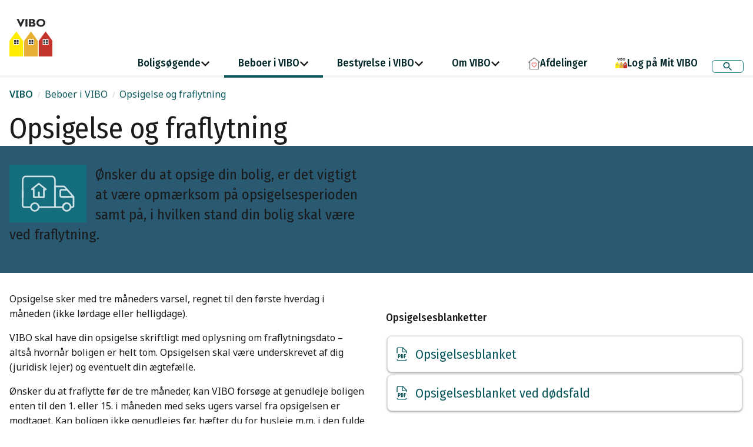

--- FILE ---
content_type: text/html; charset=utf-8
request_url: https://vibo.dk/beboer-i-vibo/opsigelse-og-fraflytning/
body_size: 13926
content:

<!DOCTYPE html>
<html lang="da-DK">

<head>
        <meta charset="utf-8" />
        <meta name="viewport" content="width=device-width, initial-scale=1.0">
        <title>Opsigelse og fraflytning</title>
<link rel="canonical" href="http://vibo.dk/beboer-i-vibo/opsigelse-og-fraflytning/"/>
<meta name="robots" content="">

        <link rel="preconnect" href="https://fonts.googleapis.com">
        <link rel="preconnect" crossorigin href="https://fonts.gstatic.com">
        <link rel="stylesheet" href="/css/umb-2/styles.generated.css?v=sXb9hRWDXDwLLrnAH7s7-XRkq0f9PKsndT6ru8GomuM" />

        <link rel="icon" type="image/svg+xml" href="/media/1j0e2hdx/vibo_logo.svg" />
        <script>window.mapBlocks = [];</script>
        
</head>

<body class="company sub-page h-screen w-full">
        

<!--Nav-->
<nav id="header" aria-label="Main menu"
     class="fixed w-full z-30 top-0 bg-white">
    <div class="w-full h-full container mx-auto px-4 flex flex-wrap items-center lg:items-stretch justify-between">
        <div class="w-full flex justify-between menu-container-inner">
            <div class="flex items-center logo-container">
                <a href="#jump-to-content" class="visi-hidden" tabindex="1">Hop til indhold</a>
                <button id="hiddenSearchButton" class="visi-hidden" tabindex="1">Hop til søgning</button>
                <a class="toggleColour logo-group text-gray no-underline hover:no-underline font-bold text-2xl lg:text-4xl"
                   href="/" tabindex="1">
                   <img src="/media/1j0e2hdx/vibo_logo.svg"
                         alt="Vibo Logo"
                         class="logo-height "/>

                </a>
            </div>
            <div class="flex">
                <button id="mobileSearchButton" class="mob-search-button lg:hidden" aria-hidden="true" aria-title="Search button"><i class="icon icon-search"></i></button>
                <div class="block lg:hidden">
                    <button id="nav-toggle"
                            type="button"
                            class="btn btn-burger justify-center flex items-center p-1 focus:outline-none focus:shadow-outline transform transition duration-300 ease-in-out">
                        <div id="burger-container">
                            <span class="burger-line"></span>
                            <span class="burger-line"></span>
                            <span class="burger-line"></span>
                        </div>

                        <span id="burger-text" class="p-1 burger-label" data-open-text="Menu" aria-label="Burgermenu" data-close-text="Luk">Menu</span>
                    </button>
                </div>
            </div>
            <div class="menu-items-container w-full lg:flex lg:w-auto hidden bg-white lg:bg-transparent absolute mob-menu-top pos-unset text-black p-4 lg:p-0 z-20 -mb-1 lg:flex-row-reverse"
                 id="nav-content">
                <button id="mainSearchButton" class="btn btn-ghost search-button lg:flex" data-url="/beboer-i-vibo/opsigelse-og-fraflytning/?ufprt=CfDJ8ElnmyrLGCJOoUiFnJSAE_d0wJwzADgT64Nz9-hoBAUIXD0jIIwqAOiw7ng6VkRNknSyfqQ2xgD6CABiicn_ZXN8tNttOHeqbdM0qsCSfwDeqYg6VKcVL74zN7JxYQ2gVM9Gy-7jFz97c4mRtvYVy-M" aria-label="Search button">
                    <i class="icon icon-search"></i>
                </button>
                
<ul class="list-reset lg:flex justify-end flex-1 items-center">
            <li class="dropdown">
                <button type="button" class="dropdown-toggle flex items-center justify-between pl-5 pr-3  inline-block no-underline border-b-4 border-transparent menu-border" data-toggle="dropdown" tabindex="1">
                    Boligs&#xF8;gende
                    <i class="icon icon-chevron-canvasless menu-chevron"></i>
                </button>
                <ul class="hidden dropdown-menu bg-white">
        <li class="hover:menu-dropdown-item menu-dropdown-item border-transparent">
            <a class="w-full li-anchor inline-block no-underline text-black hover:text-underline" href="/boligsoegende/skriv-dig-op-til-en-bolig/" tabindex="1" target="_self">Skriv dig op til en bolig</a>
            <div class="li-background"></div>
        </li>
        <li class="hover:menu-dropdown-item menu-dropdown-item border-transparent">
            <a class="w-full li-anchor inline-block no-underline text-black hover:text-underline" href="/boligsoegende/boligtyper-i-vibo/" tabindex="1" target="_self">Boligtyper i VIBO</a>
            <div class="li-background"></div>
        </li>
        <li class="hover:menu-dropdown-item menu-dropdown-item border-transparent">
            <a class="w-full li-anchor inline-block no-underline text-black hover:text-underline" href="/boligsoegende/venteliste/" tabindex="1" target="_self">Venteliste</a>
            <div class="li-background"></div>
        </li>
        <li class="hover:menu-dropdown-item menu-dropdown-item border-transparent">
            <a class="w-full li-anchor inline-block no-underline text-black hover:text-underline" href="/boligsoegende/ledige-boliger/" tabindex="1" target="_self">Ledige boliger</a>
            <div class="li-background"></div>
        </li>
        <li class="hover:menu-dropdown-item menu-dropdown-item border-transparent">
            <a class="w-full li-anchor inline-block no-underline text-black hover:text-underline" href="/boligsoegende/boliger-paa-vej/" tabindex="1" target="_self">Boliger p&#xE5; vej</a>
            <div class="li-background"></div>
        </li>
        <li class="hover:menu-dropdown-item menu-dropdown-item border-transparent">
            <a class="w-full li-anchor inline-block no-underline text-black hover:text-underline" href="/boligsoegende/ofte-stillede-spoergsmaal-om-boligsoegning-og-venteliste/" tabindex="1" target="_self">Ofte stillede sp&#xF8;rgsm&#xE5;l om boligs&#xF8;gning og venteliste</a>
            <div class="li-background"></div>
        </li>
                </ul>
            </li>
            <li class="dropdown active">
                <button type="button" class="dropdown-toggle flex items-center justify-between pl-5 pr-3  active-border-color inline-block font-bold no-underline border-b-4" data-toggle="dropdown" tabindex="1">
                    Beboer i VIBO
                    <i class="icon icon-chevron-canvasless menu-chevron"></i>
                </button>
                <ul class="hidden dropdown-menu bg-white">
        <li class="hover:menu-dropdown-item menu-dropdown-item border-transparent">
            <a class="w-full li-anchor inline-block no-underline text-black hover:text-underline" href="/beboer-i-vibo/din-bolig/" tabindex="1" target="_self">Din bolig</a>
            <div class="li-background"></div>
        </li>
        <li class="hover:menu-dropdown-item menu-dropdown-item border-transparent">
            <a class="w-full li-anchor inline-block no-underline text-black hover:text-underline" href="/beboer-i-vibo/vibos-selvbetjening-og-beboerapp/" tabindex="1" target="_self">VIBOs selvbetjening og beboerapp</a>
            <div class="li-background"></div>
        </li>
        <li class="hover:menu-dropdown-item menu-dropdown-item border-transparent">
            <a class="w-full li-anchor inline-block no-underline text-black hover:text-underline" href="/beboer-i-vibo/at-bo-eller-flytte-ind-i-vibo/" tabindex="1" target="_self">At bo eller flytte ind i VIBO</a>
            <div class="li-background"></div>
        </li>
        <li class="hover:menu-dropdown-item menu-dropdown-item border-transparent">
            <a class="w-full li-anchor inline-block no-underline text-black hover:text-underline" href="/beboer-i-vibo/afdelingsmoedet/" tabindex="1" target="_self">Afdelingsm&#xF8;det</a>
            <div class="li-background"></div>
        </li>
        <li class="hover:menu-dropdown-item menu-dropdown-item border-transparent active flex items-center">
            <a class="w-full li-anchor inline-block no-underline font-bold" href="/beboer-i-vibo/opsigelse-og-fraflytning/" tabindex="1" target="_self">Opsigelse og fraflytning</a>
            <div class="li-background"></div>
        </li>
        <li class="hover:menu-dropdown-item menu-dropdown-item border-transparent">
            <a class="w-full li-anchor inline-block no-underline text-black hover:text-underline" href="/beboer-i-vibo/fremleje-og-boligbytte/" tabindex="1" target="_self">Fremleje og boligbytte</a>
            <div class="li-background"></div>
        </li>
        <li class="hover:menu-dropdown-item menu-dropdown-item border-transparent">
            <a class="w-full li-anchor inline-block no-underline text-black hover:text-underline" href="/beboer-i-vibo/klager/" tabindex="1" target="_self">Klager</a>
            <div class="li-background"></div>
        </li>
        <li class="hover:menu-dropdown-item menu-dropdown-item border-transparent">
            <a class="w-full li-anchor inline-block no-underline text-black hover:text-underline" href="/beboer-i-vibo/ofte-stillede-spoergsmaal-for-beboere/" tabindex="1" target="_self">Ofte stillede sp&#xF8;rgsm&#xE5;l for beboere</a>
            <div class="li-background"></div>
        </li>
        <li class="hover:menu-dropdown-item menu-dropdown-item border-transparent">
            <a class="w-full li-anchor inline-block no-underline text-black hover:text-underline" href="/beboer-i-vibo/afdelinger/" tabindex="1" target="_self">Afdelinger</a>
            <div class="li-background"></div>
        </li>
                </ul>
            </li>
            <li class="dropdown">
                <button type="button" class="dropdown-toggle flex items-center justify-between pl-5 pr-3  inline-block no-underline border-b-4 border-transparent menu-border" data-toggle="dropdown" tabindex="1">
                    Bestyrelse i VIBO
                    <i class="icon icon-chevron-canvasless menu-chevron"></i>
                </button>
                <ul class="hidden dropdown-menu bg-white">
        <li class="hover:menu-dropdown-item menu-dropdown-item border-transparent">
            <a class="w-full li-anchor inline-block no-underline text-black hover:text-underline" href="/bestyrelse-i-vibo/for-afdelingsbestyrelser/" tabindex="1" target="_self">For afdelingsbestyrelser</a>
            <div class="li-background"></div>
        </li>
        <li class="hover:menu-dropdown-item menu-dropdown-item border-transparent">
            <a class="w-full li-anchor inline-block no-underline text-black hover:text-underline" href="/bestyrelse-i-vibo/organisationsbestyrelsen/" tabindex="1" target="_self">Organisationsbestyrelsen</a>
            <div class="li-background"></div>
        </li>
        <li class="hover:menu-dropdown-item menu-dropdown-item border-transparent">
            <a class="w-full li-anchor inline-block no-underline text-black hover:text-underline" href="/bestyrelse-i-vibo/kalender/" tabindex="1" target="_self">Kalender</a>
            <div class="li-background"></div>
        </li>
        <li class="hover:menu-dropdown-item menu-dropdown-item border-transparent">
            <a class="w-full li-anchor inline-block no-underline text-black hover:text-underline" href="/bestyrelse-i-vibo/ofte-stillede-spoergsmaal-for-bestyrelser/" tabindex="1" target="_self">Ofte stillede sp&#xF8;rgsm&#xE5;l for bestyrelser</a>
            <div class="li-background"></div>
        </li>
                </ul>
            </li>
            <li class="dropdown">
                <button type="button" class="dropdown-toggle flex items-center justify-between pl-5 pr-3  inline-block no-underline border-b-4 border-transparent menu-border" data-toggle="dropdown" tabindex="1">
                    Om VIBO
                    <i class="icon icon-chevron-canvasless menu-chevron"></i>
                </button>
                <ul class="hidden dropdown-menu bg-white">
        <li class="hover:menu-dropdown-item menu-dropdown-item border-transparent">
            <a class="w-full li-anchor inline-block no-underline text-black hover:text-underline" href="/om-vibo/om-vibo/" tabindex="1" target="_self">Om VIBO</a>
            <div class="li-background"></div>
        </li>
        <li class="hover:menu-dropdown-item menu-dropdown-item border-transparent">
            <a class="w-full li-anchor inline-block no-underline text-black hover:text-underline" href="/om-vibo/vibos-strategi-2026-2030/" tabindex="1" target="_self">VIBOs strategi 2026-2030</a>
            <div class="li-background"></div>
        </li>
        <li class="hover:menu-dropdown-item menu-dropdown-item border-transparent">
            <a class="w-full li-anchor inline-block no-underline text-black hover:text-underline" href="/om-vibo/politisk-organisation/" tabindex="1" target="_self">Politisk organisation</a>
            <div class="li-background"></div>
        </li>
        <li class="hover:menu-dropdown-item menu-dropdown-item border-transparent">
            <a class="w-full li-anchor inline-block no-underline text-black hover:text-underline" href="/om-vibo/repraesentantskabet/" tabindex="1" target="_self">Repr&#xE6;sentantskabet</a>
            <div class="li-background"></div>
        </li>
        <li class="hover:menu-dropdown-item menu-dropdown-item border-transparent">
            <a class="w-full li-anchor inline-block no-underline text-black hover:text-underline" href="/om-vibo/administrativ-organisation/" tabindex="1" target="_self">Administrativ organisation</a>
            <div class="li-background"></div>
        </li>
        <li class="hover:menu-dropdown-item menu-dropdown-item border-transparent">
            <a class="w-full li-anchor inline-block no-underline text-black hover:text-underline" href="/om-vibo/fysiske-helhedsplaner-og-genhusning/" tabindex="1" target="_self">Fysiske helhedsplaner og genhusning</a>
            <div class="li-background"></div>
        </li>
        <li class="hover:menu-dropdown-item menu-dropdown-item border-transparent">
            <a class="w-full li-anchor inline-block no-underline text-black hover:text-underline" href="/om-vibo/nyheder/" tabindex="1" target="_self">Nyheder</a>
            <div class="li-background"></div>
        </li>
        <li class="hover:menu-dropdown-item menu-dropdown-item border-transparent">
            <a class="w-full li-anchor inline-block no-underline text-black hover:text-underline" href="/om-vibo/job-i-vibo/" tabindex="1" target="_self">Job i VIBO</a>
            <div class="li-background"></div>
        </li>
        <li class="hover:menu-dropdown-item menu-dropdown-item border-transparent">
            <a class="w-full li-anchor inline-block no-underline text-black hover:text-underline" href="/om-vibo/politikker-og-retningslinjer/" tabindex="1" target="_self">Politikker og retningslinjer</a>
            <div class="li-background"></div>
        </li>
                </ul>
            </li>
        <li class="hover:menu-dropdown-item menu-dropdown-item custom-menu-item border-transparent">
            <a class="w-full li-anchor inline-block no-underline text-black hover:text-underline" href="/beboer-i-vibo/afdelinger/" tabindex="1">
                    <img class="menu-icon" src="/media/kgffupct/afdeligner-ikon.svg" aria-hidden="true" alt="Menu item icon" />
                <span>Afdelinger</span>
            </a>
        </li>
        <li class="hover:menu-dropdown-item menu-dropdown-item custom-menu-item border-transparent">
            <a class="w-full li-anchor inline-block no-underline text-black hover:text-underline" href="https://unikweb.vibo.dk/Ansoger/Log-paa##" target="_blank" tabindex="1">
                    <img class="menu-icon" src="/media/1j0e2hdx/vibo_logo.svg" aria-hidden="true" alt="Menu item icon" />
                <span>Log p&#xE5; Mit VIBO</span>
            </a>
        </li>
</ul>

            </div>
        </div>
    </div>
    <div class="menu-main-border my-0 py-0"></div>
</nav>
        <div id="page-main-content"
             class="flex flex-col h-full"
             data-announcement-url="/beboer-i-vibo/opsigelse-og-fraflytning/?ufprt=CfDJ8ElnmyrLGCJOoUiFnJSAE_fiU3auwViIcHU620BMOA_cnnQBcbl5P3luVwe4EWHH5RGkYUSMbCUlhqfDShD5hvqt5Wr90jLCzKGHCWvqlGVjBib7Fx-MeiJZUlttrlOdBXLQBI7L_C0S99pW1LVdwVySjMimA2Yqpf_N3YpXCQKE"
             data-refresh-interval="">
            <div id="jump-to-content"></div>
            <div id="content-top-spacer" class="top-space" aria-hidden="true"></div>

            

<div class="container mx-auto px-4 text-neutral-900">
        <nav class="breadcrumbs" aria-label="Breadcrumb">
            <a class="mobile breadcrumb" href="/"><i class="icon icon-chevron"></i> VIBO</a>
            <ul class="desktop">
                        <li class="breadcrumb-separator">
                                <a class="breadcrumb" href="/">VIBO</a>
                        </li>
                        <li class="breadcrumb-separator">
                                <span class="breadcrumb">Beboer i VIBO</span>
                        </li>
                        <li class="breadcrumb-separator">
                                <span class="breadcrumb" aria-current="page">Opsigelse og fraflytning</span>
                        </li>
            </ul>
        </nav>
</div>
            


            

            <div id="page-content" class="text-neutral-900 grow">
                    <div class="container mx-auto px-4">
                        <h1>Opsigelse og fraflytning</h1>
                    </div>
                
<div class="umb-block-grid overflow-hidden"
     data-grid-columns="12"
     style="--umb-block-grid--grid-columns: 12;">
    
<div class="umb-block-grid__layout-container">
        <div class="umb-block-grid__layout-item bg2" data-content-element-type-alias="twoColumnLayout" data-content-element-type-key="4eadbab5-62c5-49b6-af90-b36ed10eeca3" data-element-udi="umb://element/7597dc0d021f4f8498d573c914ffc3d1" data-col-span="12" data-row-span="1" style="--umb-block-grid--item-column-span: 12; --umb-block-grid--item-row-span: 1;" role="grid">
<div class="mx-auto container" role="row">
    
<div class="umb-block-grid__area-container"
     style="--umb-block-grid--area-grid-columns: 12;">
        <div class="umb-block-grid__area px-4 py-4 lg:py-8" data-area-col-span="6" data-area-row-span="1" data-area-alias="left" style="--umb-block-grid--grid-columns: 6;--umb-block-grid--area-column-span: 6; --umb-block-grid--area-row-span: 1; --umb-block-grid--row-gap: 2rem;">
            
<div class="umb-block-grid__layout-container">
        <div class="umb-block-grid__layout-item" data-content-element-type-alias="textBlock" data-content-element-type-key="cb14c045-8631-46c5-9da6-246b1fcc510f" data-element-udi="umb://element/7c7216e4bf70474f953e93bb3c5e01f6" data-col-span="6" data-row-span="1" style="--umb-block-grid--item-column-span: 6; --umb-block-grid--item-row-span: 1;" role="grid">
<section class="rte animation-preset dark" data-animation-duration="1" data-animation-type="fly-in-from-left">
    <h4><img style="float: left;" src="/media/4yrljzft/opsigelsesbaggrund.png?rmode=max&amp;width=131&amp;height=98" alt="Flyttebil" width="131" height="98"><img style="float: left;" src="/media/rvif1hzh/afstand_lodret.png?rmode=max&amp;width=15&amp;height=100" alt="afstand" width="15" height="100">Ønsker du at opsige din bolig, er det vigtigt at være opmærksom på opsigelsesperioden samt på, i hvilken stand din bolig skal være ved fraflytning.</h4>
</section>        </div>
</div>

        </div>
        <div class="umb-block-grid__area px-4 py-4 lg:py-8" data-area-col-span="6" data-area-row-span="1" data-area-alias="right" style="--umb-block-grid--grid-columns: 6;--umb-block-grid--area-column-span: 6; --umb-block-grid--area-row-span: 1; --umb-block-grid--row-gap: 2rem;">
            
        </div>
</div>
</div>        </div>
        <div class="umb-block-grid__layout-item" data-content-element-type-alias="twoColumnLayout" data-content-element-type-key="4eadbab5-62c5-49b6-af90-b36ed10eeca3" data-element-udi="umb://element/642bc5d2abba439080264e1d287c2566" data-col-span="12" data-row-span="1" style="--umb-block-grid--item-column-span: 12; --umb-block-grid--item-row-span: 1;" role="grid">
<div class="mx-auto container" role="row">
    
<div class="umb-block-grid__area-container"
     style="--umb-block-grid--area-grid-columns: 12;">
        <div class="umb-block-grid__area px-4 py-4 lg:py-8" data-area-col-span="6" data-area-row-span="1" data-area-alias="left" style="--umb-block-grid--grid-columns: 6;--umb-block-grid--area-column-span: 6; --umb-block-grid--area-row-span: 1; --umb-block-grid--row-gap: 2rem;">
            
<div class="umb-block-grid__layout-container">
        <div class="umb-block-grid__layout-item" data-content-element-type-alias="textBlock" data-content-element-type-key="cb14c045-8631-46c5-9da6-246b1fcc510f" data-element-udi="umb://element/1e0890a8cc19416daa999016ee6d6174" data-col-span="6" data-row-span="1" style="--umb-block-grid--item-column-span: 6; --umb-block-grid--item-row-span: 1;" role="grid">
<section class="rte">
    <p class="MsoNormal">Opsigelse sker med tre måneders varsel, regnet til den første hverdag i måneden (ikke lørdage eller helligdage).</p>
<p class="MsoNormal">VIBO skal have din opsigelse skriftligt med oplysning om fraflytningsdato – altså hvornår boligen er helt tom. Opsigelsen skal være underskrevet af dig (juridisk lejer) og eventuelt din ægtefælle.</p>
<p class="MsoNormal">Ønsker du at fraflytte før de tre måneder, kan VIBO forsøge at genudleje boligen enten til den 1. eller 15. i måneden med seks ugers varsel fra opsigelsen er modtaget. Kan boligen ikke genudlejes før, hæfter du for husleje m.m. i den fulde opsigelsesperiode.</p>
<h4>Vedligeholdelsesordning ved opsigelse</h4>
<p>Hvis din afdeling har B-ordning, bliver din vedligeholdelseskonto lukket, når du opsiger lejemålet. Sørg for, at vedligeholdelsesarbejdet er udført, godkendt af ejendomskontoret og pengene udbetalt, inden du siger op.</p>
<p class="MsoNormal">Hvis du bor i en afdeling med A-ordning, skal du flytte 14 dage før opsigelsesdatoen, da håndværkere skal have adgang til istandsættelse af boligen.</p>
<h4 class="MsoNormal">Ved dødsfald</h4>
<p class="MsoNormal">I forbindelse med dødsfald skal pårørende benytte en særlig formular. Vær opmærksom på, at boligen ikke kan opsiges uden skifteretsattesten.</p>
<p class="MsoNormal">Send opsigelsen til VIBO på mail til <a href="mailto:vibo@vibo.dk">vibo@vibo.dk</a>.</p>
</section>        </div>
</div>

        </div>
        <div class="umb-block-grid__area px-4 py-4 lg:py-8" data-area-col-span="6" data-area-row-span="1" data-area-alias="right" style="--umb-block-grid--grid-columns: 6;--umb-block-grid--area-column-span: 6; --umb-block-grid--area-row-span: 1; --umb-block-grid--row-gap: 2rem;">
            
<div class="umb-block-grid__layout-container">
        <div class="umb-block-grid__layout-item" data-content-element-type-alias="documentList" data-content-element-type-key="4cc35f3b-893f-4dac-9649-8f952a5b6fec" data-element-udi="umb://element/a7b78808da5b44c7a26423ccaff657f0" data-col-span="6" data-row-span="1" style="--umb-block-grid--item-column-span: 6; --umb-block-grid--item-row-span: 1;" role="grid">

<div class="document-list ">
    <div class="flow-root">
        <ul>
                    <li class="folder">
                        <button type="button" data-folder-id="b2acc8928d7341c482c626dc456a65a2" data-display-window-id="0036e1cb433140f69cce4e4a099ea416" tabindex="-1">
                            Opsigelsesblanketter
                        </button>
                        <div id="b2acc8928d7341c482c626dc456a65a2" class="default-doc-container">
                            
            <div class="documents-container">
                        <ul role="list" class="flex flex-col document-element-outer w-full">
                                <li class="document-element">
                                    <a href="/media/d14j2yyr/opsigelse_vibo.pdf" target="_blank" class="document-element-inner flex justify-between items-center">
                                        <div class="flex gap-y-2 items-center w-full">
                                            <div class="document-icon-container inline-flex items-center text-base">
                                                <i class="icon icon-file-pdf"></i>
                                            </div>
                                            <p class="document-title flex-1 truncate">
                                                Opsigelsesblanket
                                            </p>
                                        </div>
                                    </a>
                                </li>
                                <li class="document-element">
                                    <a href="/media/rm3kn51f/opsigelse_doedsfald_vibo.pdf" target="_blank" class="document-element-inner flex justify-between items-center">
                                        <div class="flex gap-y-2 items-center w-full">
                                            <div class="document-icon-container inline-flex items-center text-base">
                                                <i class="icon icon-file-pdf"></i>
                                            </div>
                                            <p class="document-title flex-1 truncate">
                                                Opsigelsesblanket ved d&#xF8;dsfald
                                            </p>
                                        </div>
                                    </a>
                                </li>
                        </ul>
            </div>

                        </div>
                    </li>
                    <li class="folder">
                        <button type="button" data-folder-id="9d502425b5b743cc9b79d81526ad72d1" data-display-window-id="0036e1cb433140f69cce4e4a099ea416" tabindex="-1">
                            Fraflytning
                        </button>
                        <div id="9d502425b5b743cc9b79d81526ad72d1" class="default-doc-container">
                            
            <div class="documents-container">
                        <ul role="list" class="flex flex-col document-element-outer w-full">
                                <li class="document-element">
                                    <a href="/media/3z3miap1/flyttepjece-2024-februar.pdf" target="_blank" class="document-element-inner flex justify-between items-center">
                                        <div class="flex gap-y-2 items-center w-full">
                                            <div class="document-icon-container inline-flex items-center text-base">
                                                <i class="icon icon-file-pdf"></i>
                                            </div>
                                            <p class="document-title flex-1 truncate">
                                                Flyttepjece VIBO
                                            </p>
                                        </div>
                                    </a>
                                </li>
                        </ul>
            </div>

                        </div>
                    </li>
        </ul>
    </div>
</div>
        </div>
</div>

        </div>
</div>
</div>        </div>
        <div class="umb-block-grid__layout-item" data-content-element-type-alias="twoColumnLayout" data-content-element-type-key="4eadbab5-62c5-49b6-af90-b36ed10eeca3" data-element-udi="umb://element/ba1c95e0627b44cfa579116a2d616aec" data-col-span="12" data-row-span="1" style="background-image: url(/media/zlijsoud/0d7379-35-pct.png); background-size: cover;--umb-block-grid--item-column-span: 12; --umb-block-grid--item-row-span: 1;" role="grid">
<div class="mx-auto container" role="row">
    
<div class="umb-block-grid__area-container"
     style="--umb-block-grid--area-grid-columns: 12;">
        <div class="umb-block-grid__area px-4 py-4 lg:py-8" data-area-col-span="6" data-area-row-span="1" data-area-alias="left" style="--umb-block-grid--grid-columns: 6;--umb-block-grid--area-column-span: 6; --umb-block-grid--area-row-span: 1; --umb-block-grid--row-gap: 2rem;">
            
<div class="umb-block-grid__layout-container">
        <div class="umb-block-grid__layout-item" data-content-element-type-alias="textBlock" data-content-element-type-key="cb14c045-8631-46c5-9da6-246b1fcc510f" data-element-udi="umb://element/98d9726427d04017b7b993a57656ec5d" data-col-span="6" data-row-span="1" style="--umb-block-grid--item-column-span: 6; --umb-block-grid--item-row-span: 1;" role="grid">
<section class="rte animation-preset" data-animation-duration="1" data-animation-type="fly-in-from-left">
    <h2>Boliggarantibevis</h2>
<p>Hvis du f.eks. fraflytter din bolig for at flytte sammen med kæresten (som du ikke tidligere har boet sammen med) eller i sommerhus, har du mulighed for at købe et boliggarantibevis.</p>
<p>Med et boliggarantibevis har du mulighed for at fortryde og flytte tilbage i en tilsvarende bolig i samme afdeling i op til 3 år, efter du er flyttet fra din bolig. Boliggarantibeviset koster 1.000 kr.</p>
<p>Vær opmærksom på, at boliggarantibeviset skal købes inden du fraflytter din bolig, og boliggarantibeviset er kun gældende for lejere i familieboliger (bemærk, der er undtagelser for lejere i særboliger og lignende). <br>Du skal have boet i din bolig i mindst 2 år, og beviset kan ikke købes i forbindelse med flytninger via den interne venteliste.</p>
<p>Kontakt VIBOs udlejningsafdeling, hvis du ønsker at høre mere om boliggarantibeviset.</p>
</section>        </div>
</div>

        </div>
        <div class="umb-block-grid__area px-4 py-4 lg:py-8" data-area-col-span="6" data-area-row-span="1" data-area-alias="right" style="--umb-block-grid--grid-columns: 6;--umb-block-grid--area-column-span: 6; --umb-block-grid--area-row-span: 1; --umb-block-grid--row-gap: 2rem;">
            
<div class="umb-block-grid__layout-container">
        <div class="umb-block-grid__layout-item" data-content-element-type-alias="textBlock" data-content-element-type-key="cb14c045-8631-46c5-9da6-246b1fcc510f" data-element-udi="umb://element/16f1223362f94cd2a5bdd70ab3f836c5" data-col-span="6" data-row-span="1" style="--umb-block-grid--item-column-span: 6; --umb-block-grid--item-row-span: 1;" role="grid">
<section class="rte animation-preset" data-animation-duration="1" data-animation-type="fly-in-from-right">
    <p> </p>
<h4>Sådan bruger du boliggarantibeviset</h4>
<p>Hvis du ønsker at gøre brug af dit boliggarantibevis, sender du en kopi af beviset til <a href="mailto:vibo@vibo.dk">vibo@vibo.dk</a> og fortæller os, at du ønsker at gøre brug af det for at få tilbudt en bolig, der er nogenlunde tilsvarende den, du boede i før du fraflyttede.</p>
<p>Hvis VIBO ikke inden 3 måneder fra den dag, du aktiverer dit boliggarantibevis, kan tilbyde dig en bolig i den afdeling, du er flyttet fra, skal du tilbydes en tilsvarende bolig i en anden afdeling inden for samme kommune.</p>
<p>Du kan maksimalt få tilbudt tre boliger på boliggarantibeviset. Det vil sige, at hvis du takker nej til de to første, så skal du acceptere den tredje. Derefter er boliggarantibeviset opbrugt.</p>
</section>        </div>
</div>

        </div>
</div>
</div>        </div>
        <div class="umb-block-grid__layout-item" data-content-element-type-alias="oneColumnLayout" data-content-element-type-key="0c02a338-b437-4317-ac3b-bcd28dd5fb37" data-element-udi="umb://element/9ce63eaec2e64d678a54dd947d1daafa" data-col-span="12" data-row-span="1" style="background-image: url(/media/wh5jqku4/spoergsmaalstegn-baggrund_opacitet20.png); background-repeat: repeat;--umb-block-grid--item-column-span: 12; --umb-block-grid--item-row-span: 1;" role="grid">
<div class="mx-auto container" role="row">
    
<div class="umb-block-grid__area-container"
     style="--umb-block-grid--area-grid-columns: 12;">
        <div class="umb-block-grid__area px-4 py-4 lg:py-8" data-area-col-span="12" data-area-row-span="1" data-area-alias="center" style="--umb-block-grid--grid-columns: 12;--umb-block-grid--area-column-span: 12; --umb-block-grid--area-row-span: 1; --umb-block-grid--row-gap: 2rem;">
            
<div class="umb-block-grid__layout-container">
        <div class="umb-block-grid__layout-item" data-content-element-type-alias="frequentlyAskedQuestionsBlock" data-content-element-type-key="ddf3c68a-dc20-4639-97be-4e566b4d7669" data-element-udi="umb://element/3ccfc5604580471fa1fcea360ed5109f" data-col-span="12" data-row-span="1" style="--umb-block-grid--item-column-span: 12; --umb-block-grid--item-row-span: 1;" role="grid">

<section class="frequently-asked-questions-block">
        <h2 class="mb-3" role="heading">Ofte stillede sp&#xF8;rgsm&#xE5;l om opsigelse og fraflytning</h2>
        <div class="faq-accordions-container">
                    <div class="faq-accordion-set">
                            <details class="accordion mb-4">
                                <summary class="accordion-header content-center">
                                    <div class="accordion-icon content-center">
                                        <i class="icon icon-chevron"></i>
                                    </div>
                                    <div class="accordion-title">
                                        Kan VIBO leje min bolig ud hurtigere end opsigelsesvarslet?
                                    </div>
                                </summary>
                                <div class="accordion-content rte">
                                    <p>Du har 3 måneders opsigelse.</p>
<p>VIBO kan forsøge at genudleje din bolig med 6 ugers varsel til den 1. eller 15. i måneden.</p>
<p>Kan boligen ikke genudlejes før, hæfter du for husleje m.m. i den fulde opsigelsesperiode.</p>
                                </div>
                            </details>
                            <details class="accordion mb-4">
                                <summary class="accordion-header content-center">
                                    <div class="accordion-icon content-center">
                                        <i class="icon icon-chevron"></i>
                                    </div>
                                    <div class="accordion-title">
                                        Hvordan opsiger jeg boligen?
                                    </div>
                                </summary>
                                <div class="accordion-content rte">
                                    <p>Du opsiger din bolig skriftligt til VIBO med tre måneders varsel, regnet til den første hverdag i måneden (ikke lørdage eller helligdage). Oplys samtidig, hvornår du fraflytter – altså hvornår boligen er helt tom.</p>
<p>Vær opmærksom på, hvilken stand din bolig skal afleveres i. Det fremgår af din afdelings vedligeholdelsesreglement.</p>
<p><a href="/beboer-i-vibo/opsigelse-og-fraflytning/" title="Opsigelse og fraflytning">Læs mere og hent opsigelsesblanket under 'Opsigelse og fraflytning'.</a></p>
                                </div>
                            </details>
                    </div>
                    <div class="faq-accordion-set">
                            <details class="accordion mb-4">
                                <summary class="accordion-header content-center">
                                    <div class="accordion-icon content-center">
                                        <i class="icon icon-chevron"></i>
                                    </div>
                                    <div class="accordion-title">
                                        Skal jeg selv melde flytning?
                                    </div>
                                </summary>
                                <div class="accordion-content rte">
                                    <p>Ja, du er selv ansvarlig for at melde din flytning til Folkeregisteret på <a rel="noopener" href="https://www.borger.dk/" target="_blank">borger.dk</a> og eventuelle andre steder, hvor din adresse er registreret.</p>
                                </div>
                            </details>
                            <details class="accordion mb-4">
                                <summary class="accordion-header content-center">
                                    <div class="accordion-icon content-center">
                                        <i class="icon icon-chevron"></i>
                                    </div>
                                    <div class="accordion-title">
                                        Hvorn&#xE5;r f&#xE5;r jeg min flytteafregning?
                                    </div>
                                </summary>
                                <div class="accordion-content rte">
                                    <p>Der går op til 6 uger fra boligen er genudlejet, til du modtager din flytteafregning.</p>
                                </div>
                            </details>
                    </div>
        </div>
</section>
        </div>
</div>

        </div>
</div>
</div>        </div>
        <div class="umb-block-grid__layout-item" data-content-element-type-alias="oneColumnLayout" data-content-element-type-key="0c02a338-b437-4317-ac3b-bcd28dd5fb37" data-element-udi="umb://element/d87bf122ee164039862c7db2e3dec02d" data-col-span="12" data-row-span="1" style="--umb-block-grid--item-column-span: 12; --umb-block-grid--item-row-span: 1;" role="grid">
<div class="mx-auto container" role="row">
    
<div class="umb-block-grid__area-container"
     style="--umb-block-grid--area-grid-columns: 12;">
        <div class="umb-block-grid__area px-4 py-4 lg:py-8" data-area-col-span="12" data-area-row-span="1" data-area-alias="center" style="--umb-block-grid--grid-columns: 12;--umb-block-grid--area-column-span: 12; --umb-block-grid--area-row-span: 1; --umb-block-grid--row-gap: 2rem;">
            
<div class="umb-block-grid__layout-container">
        <div class="umb-block-grid__layout-item" data-content-element-type-alias="buttonLink" data-content-element-type-key="208cfc69-7388-456c-b08d-52233cad8831" data-element-udi="umb://element/cf4b631f03aa4456817d5fce9ab59a2c" data-col-span="12" data-row-span="1" style="--umb-block-grid--item-column-span: 12; --umb-block-grid--item-row-span: 1;" role="grid">


<div class="button-link-container justify-right" role="row">
    <a class="btn button-link btn-ghost" href="/beboer-i-vibo/opsigelse-og-fraflytning/" title="G&#xE5; til top">
        <span>G&#xE5; til top</span>
    </a>
</div>

        </div>
</div>

        </div>
</div>
</div>        </div>
</div>

</div>

            </div>

            <footer id="footer" class="footer">
    <div class="footer-content-outer container light">
        <div class="footer-content-inner w-full flex flex-col md:flex-row py-6 gap-8">
            <section id="footer-left" class="footer-column rte flex-1">
                <h4>&nbsp;</h4>
<h4>Boligforeningen VIBO</h4>
<h4><img src="/media/1j0e2hdx/vibo_logo.svg?rmode=max&amp;width=89&amp;height=78" alt="VIBO Logo" width="89" height="78"></h4>
<p>Sankt Peders Stræde 49 A<br>1453 København K<br>Tlf: +45 33 42 00 00<br>E-mail: <a href="mailto:vibo@vibo.dk">vibo@vibo.dk</a></p>
<p>Cvr.nr: 36511710<br>EAN.nr: 579 000 2192 685</p>
            </section>
            <section id="footer-middle" class="footer-column rte flex-1">
                <h4>&nbsp;</h4>
<h4>Kontakt VIBOs administration</h4>
<p style="text-align: left;">Telefonisk henvendelse:&nbsp;Tlf: 33 42 00 00</p>
<p style="text-align: left;">Mandag til torsdag kl. 10.00 - 14.00<br>Fredag kl. 10.00 - 13.00</p>
<p style="text-align: left;">(Bemærk, at udlejningsteamet træffes på telefon mandag, onsdag og fredag)</p>
<p style="text-align: left;">Personlig henvendelse efter aftale</p>
            </section>
            <section id="footer-right" class="footer-column rte flex-1">
                <h4 style="text-align: left;">&nbsp;</h4>
<h4 style="text-align: left;">Links</h4>
<p style="text-align: left;"><img style="float: left;" src="/media/1j0e2hdx/vibo_logo.svg?rmode=max&amp;width=25&amp;height=22" alt="VIBO Logo" width="25" height="22"></p>
<p style="text-align: left;">&nbsp; &nbsp;<a rel="noopener" href="https://form.apsis.one/65Hhxb7UhAyuW" target="_blank">Modtag VIBOs nyhedsbrev</a></p>
<p style="text-align: left;"><a href="/om-vibo/privatlivs-og-persondatapolitik/" title="Privatlivs- og persondatapolitik"><img style="float: left;" src="/media/1gedu0wf/haengelaas.png?rmode=max&amp;width=27&amp;height=27" alt="privatlivspolitik" width="27" height="27">&nbsp; &nbsp;Privatlivs- og persondatapolitik</a></p>
<p style="text-align: left;">&nbsp;<img style="float: left;" src="/media/l1wcbmdz/sound-on-14606.png?rmode=max&amp;width=20&amp;height=20" alt="læs teksten op" width="22" height="22">&nbsp; &nbsp;<a href="/tilgaengelighed/" title="Tilgængelighed">Tilgængelighed / læs siden højt</a></p>
<p><a rel="noopener" href="https://www.facebook.com/boligforeningenvibo/" target="_blank"><img style="float: left;" src="/media/nf5gqsn1/facebook.png?rmode=max&amp;width=26&amp;height=26" alt="" width="26" height="26">&nbsp; &nbsp;VIBO på Facebook</a></p>
<p style="text-align: left;"><a rel="noopener" href="https://www.linkedin.com/company/boligforeningen-vibo" target="_blank"><img style="float: left;" src="/media/cmdddz2p/linkedin.png?rmode=max&amp;width=26&amp;height=26" alt="" width="26" height="26">&nbsp; &nbsp;VIBO på LinkedIn</a></p>
<p style="text-align: left;"><a rel="noopener" href="https://vibodk.sharepoint.com/sites/Intra/Lists/Links/AllItems.aspx" target="_blank"><img style="float: left;" src="/media/ccjj0gsm/right-arrow-6421.png?rmode=max&amp;width=25&amp;height=25" alt="genveje" width="25" height="25"></a> &nbsp; <a rel="noopener" href="https://vibodk.sharepoint.com/sites/Intra" target="_blank">Genveje for medarbejdere (link til intra)</a></p>
<p style="text-align: left;"><a rel="noopener" href="http://www.fab-bolig.dk" target="_blank"><img style="float: left;" src="/media/3flhhmik/fab_logo_new_ikon.png?rmode=max&amp;width=20&amp;height=20" alt="" width="20" height="20">&nbsp; &nbsp; Link til FAB-Bolig.dk</a></p>
<p style="text-align: left;">&nbsp; &nbsp;</p>
<p style="text-align: left;">&nbsp;</p>
            </section>
        </div>
    </div>
    <div id="footer-bottom" class="sub-footer rte dark">
        <p>Har du fundet en fejl, eller har du kommentarer til hjemmesiden – så kontakt VIBO på <a href="mailto:hjemmeside@vibo.dk">hjemmeside@vibo.dk</a></p>
    </div>
</footer>

        </div>
        <script src="/scripts/bundle.generated.js?v=h7OamaMFkhYd2PqKJs52Ls7xiJ0LaofdF0FkysAT8VA"></script>
        
            <script src="/scripts/components/document-list-block.js?v=dFWwZrOAPw-yaP2zC0a8_9eu-hnudANEYo08qZy4-g0"></script>
            <script src="/scripts/components/frequently-asked-questions-component.js?v=MsLNPbKnb4yEe1tg-8RJIpVE00sstPllt26rrcsh9TU"></script>
            <script src="/scripts/components/service-announcement.js?v=cXJHpbFfDeVF9ytcgG5Bmd3Bapj_cHDFIG6TLLH63Fw"></script>
        <script src="/scripts/animations.js?v=0t6ZHqDXQ-s8QfQVF7E2ppv0RvKLN5EGdLAWfD7aFjA"></script>
        
</body>

</html>


--- FILE ---
content_type: text/css
request_url: https://vibo.dk/css/umb-2/styles.generated.css?v=sXb9hRWDXDwLLrnAH7s7-XRkq0f9PKsndT6ru8GomuM
body_size: 49299
content:
@import url('https://fonts.googleapis.com/css2?family=Fira+Sans+Condensed:wght@400;500;800&family=Noto+Sans:ital,wght@0,400;0,600;1,400;1,600&display=swap');:root,:host{--breakpoint-font-mod:1;--xl-font-size-multiplier:1.4;--title-small-font-size:1rem;--title-medium-font-size:1.2rem;--title-large-font-size:1.45rem;--body-large-font-size:1.1875rem;--body-medium-font-size:1rem;--weight-clickable:600;--weight-label-regular:400;--weight-body-bold:600;--weight-body-regular:400;--line-height-title-small:1.4rem;--line-height-title-medium:1.68rem;--line-height-title-large:2.03rem;--line-height-headline-tiny:1.54rem;--line-height-headline-small:2.2399999999999998rem;--line-height-headline-medium:2.59rem;--line-height-headline-large:2.64rem;--line-height-headline-huge:3.12rem;--line-height-button:2.5rem;--line-height-relaxed:1.6;--line-height-normal:1.4;--line-height-tight:1.2;--letter-spacing-tight:-2px;--letter-spacing-default:0px;--spacing-1500:16rem;--spacing-1400:12rem;--spacing-1300:8rem;--spacing-1200:6rem;--spacing-1100:5rem;--spacing-1000:4rem;--spacing-900:3rem;--spacing-800:2.5rem;--spacing-700:2rem;--spacing-600:1.5rem;--spacing-500:1.25rem;--spacing-400:1rem;--spacing-300:0.75rem;--spacing-200:0.5rem;--spacing-100:0.25rem;--spacing-0:0rem;--border-radius-huge:16px;--border-radius-large:8px;--border-radius-medium:4px;--border-radius-small:2px;--border-radius-none:0px;--color-system-success-light:#c8e6c9;--color-system-success:#43a047;--color-system-danger-light:#ffcdd2;--color-system-danger:#b71c1c;--color-system-warning-light:#ffdca8;--color-system-warning:#ffa726;--color-gray-900:#1a1b1c;--color-gray-800:#303133;--color-gray-700:#47484a;--color-gray-600:#5f6164;--color-gray-500:#797b7f;--color-gray-400:#939699;--color-gray-300:#b0b2b4;--color-gray-200:#dadbdc;--color-gray-100:#f6f7f7;--color-primitive-black:#000000;--color-primitive-white:#ffffff;--color-primary-gradient-from:#5baaae;--color-primary-gradient-to:#05292b;--color-primary-gradient:#000000;--custom-menu-item-link-group-hover-color:#0c2a39;--custom-menu-item-page-link-hover-color:#0d7379;--custom-menu-item-link-group-color:#2a5972;--custom-menu-item-page-link-color:#0d7379;--card-padding:1rem;--stylesetting-page-background-color:#fff;--stylesetting-page-mode:light;--stylesetting-footer-bottom-mode:dark;--stylesetting-footer-mode:light;--stylesetting-bg4-mode:light;--stylesetting-bg3-mode:dark;--stylesetting-bg2-mode:dark;--stylesetting-bg1-mode:dark;--stylesetting-footer-bottom-background-color:#303133;--stylesetting-footer-background-color:#F2F5F6;--stylesetting-bg4-background-color:#F2F5F6;--stylesetting-bg3-background-color:#1a1b1c;--stylesetting-bg2-background-color:#2a5972;--stylesetting-bg1-background-color:#0d7379;--nav-logo-scrolled-height:40px;--button-x-padding:1rem;--card-clickable-elevation-hover-type:dropShadow;--card-clickable-elevation-hover-color:#00000066;--card-clickable-elevation-hover-spread:0;--card-clickable-elevation-hover-blur:10.2px;--card-clickable-elevation-hover-y:3.5999999999999996px;--card-clickable-elevation-hover-x:0px;--border-vague-color:#DADBDC;--border-medium-color:#939699;--border-strong-color:#47484a;--element-gap-large:2rem;--element-gap-medium:1.5rem;--element-gap-small:1rem;--modal-elevation-type:dropShadow;--modal-elevation-color:#00000066;--modal-elevation-spread:0;--modal-elevation-blur:17px;--modal-elevation-y:6px;--modal-elevation-x:0px;--card-clickable-elevation-type:dropShadow;--card-clickable-elevation-color:#00000066;--card-clickable-elevation-spread:0;--card-clickable-elevation-blur:3.4px;--card-clickable-elevation-y:1.2px;--card-clickable-elevation-x:0px;--card-static-elevation-type:dropShadow;--card-static-elevation-color:#00000000;--card-static-elevation-spread:0;--card-static-elevation-blur:0px;--card-static-elevation-y:0px;--card-static-elevation-x:0px;--modal-border-radius:8px;--modal-close-button-color-dark:#073f42;--modal-close-button-color-light:#ffffff;--modal-padding:1rem;--modal-background-color:#ffffff;--modal-overlay-color:#00000066;--card-border-radius:8px;--card-static-border-color:#b0b2b4;--card-static-background-color:#ffffff;--card-clickable-background-color:#ffffff;--card-clickable-border-color-hover:#2a9095;--card-clickable-border-color:#DADBDC;--elevation-5-type:dropShadow;--elevation-5-color:#00000066;--elevation-5-spread:0;--elevation-5-blur:17px;--elevation-5-y:6px;--elevation-5-x:0px;--elevation-4-type:dropShadow;--elevation-4-color:#00000066;--elevation-4-spread:0;--elevation-4-blur:13.6px;--elevation-4-y:4.8px;--elevation-4-x:0px;--elevation-3-type:dropShadow;--elevation-3-color:#00000066;--elevation-3-spread:0;--elevation-3-blur:10.2px;--elevation-3-y:3.5999999999999996px;--elevation-3-x:0px;--elevation-2-type:dropShadow;--elevation-2-color:#00000066;--elevation-2-spread:0;--elevation-2-blur:6.8px;--elevation-2-y:2.4px;--elevation-2-x:0px;--elevation-1-type:dropShadow;--elevation-1-color:#00000066;--elevation-1-spread:0;--elevation-1-blur:3.4px;--elevation-1-y:1.2px;--elevation-1-x:0px;--elevation-0-type:dropShadow;--elevation-0-color:#00000000;--elevation-0-spread:0;--elevation-0-blur:0px;--elevation-0-y:0px;--elevation-0-x:0px;--active-on-container-dark:#F6F7F7;--active-on-container-light:#497186;--active-on-white:#497186;--clickable-hover-on-container-dark:#F6F7F7;--clickable-hover-on-container-light:#073f42;--clickable-hover-on-white:#073f42;--clickable-on-container-dark:#ffffff;--clickable-on-container-light:#0a585c;--clickable-on-white:#0a585c;--type-button-font-size:18px;--type-button-line-height:2.5rem;--type-button-font-weight:400;--type-button-font-family:Fira Sans Condensed;--type-clickable-text-decoration:none;--type-clickable-letter-spacing:0px;--type-clickable-line-height:1.6rem;--type-clickable-font-size:1rem;--type-clickable-font-weight:600;--type-clickable-font-family:Noto Sans;--type-label-small-bold-font-weight:500;--type-label-small-bold-letter-spacing:0px;--type-label-small-bold-font-size:0.875rem;--type-label-small-bold-line-height:1.2249999999999999rem;--type-label-small-bold-font-family:Fira Sans Condensed;--type-label-small-regular-font-weight:400;--type-label-small-regular-letter-spacing:0px;--type-label-small-regular-font-size:0.875rem;--type-label-small-regular-line-height:1.2249999999999999rem;--type-label-small-regular-font-family:Fira Sans Condensed;--type-label-medium-bold-font-weight:500;--type-label-medium-bold-letter-spacing:0px;--type-label-medium-bold-font-size:1.125rem;--type-label-medium-bold-line-height:1.575rem;--type-label-medium-bold-font-family:Fira Sans Condensed;--type-label-medium-regular-font-weight:400;--type-label-medium-regular-letter-spacing:0px;--type-label-medium-regular-font-size:1.125rem;--type-label-medium-regular-line-height:1.575rem;--type-label-medium-regular-font-family:Fira Sans Condensed;--type-body-large-bold-font-weight:600;--type-body-large-bold-letter-spacing:0px;--type-body-large-bold-font-size:1.1875rem;--type-body-large-bold-line-height:1.9000000000000001rem;--type-body-large-bold-font-family:Noto Sans;--type-body-large-regular-font-weight:400;--type-body-large-regular-letter-spacing:0px;--type-body-large-regular-font-size:1.1875rem;--type-body-large-regular-line-height:1.9000000000000001rem;--type-body-large-regular-font-family:Noto Sans;--type-body-medium-bold-font-weight:600;--type-body-medium-bold-letter-spacing:0px;--type-body-medium-bold-font-size:1rem;--type-body-medium-bold-line-height:1.6rem;--type-body-medium-bold-font-family:Noto Sans;--type-body-medium-regular-font-weight:400;--type-body-medium-regular-letter-spacing:0px;--type-body-medium-regular-font-size:1rem;--type-body-medium-regular-line-height:1.6rem;--type-body-medium-regular-font-family:Noto Sans;--type-title-small-font-weight:400;--type-title-small-letter-spacing:0px;--type-title-small-font-size:1rem;--type-title-small-line-height:1.4rem;--type-title-small-font-family:Fira Sans Condensed;--type-title-medium-font-weight:400;--type-title-medium-letter-spacing:0px;--type-title-medium-font-size:1.2rem;--type-title-medium-line-height:1.68rem;--type-title-medium-font-family:Fira Sans Condensed;--type-title-large-font-weight:400;--type-title-large-letter-spacing:0px;--type-title-large-font-size:1.45rem;--type-title-large-line-height:2.03rem;--type-title-large-font-family:Fira Sans Condensed;--type-headline-tiny-font-weight:400;--type-headline-tiny-letter-spacing:0px;--type-headline-tiny-font-size:1.1rem;--type-headline-tiny-line-height:1.54rem;--type-headline-tiny-font-family:Fira Sans Condensed;--type-headline-small-font-weight:400;--type-headline-small-letter-spacing:0px;--type-headline-small-font-size:1.6rem;--type-headline-small-line-height:2.2399999999999998rem;--type-headline-small-font-family:Fira Sans Condensed;--type-headline-medium-font-weight:400;--type-headline-medium-letter-spacing:0px;--type-headline-medium-font-size:1.85rem;--type-headline-medium-line-height:2.59rem;--type-headline-medium-font-family:Fira Sans Condensed;--type-headline-large-font-weight:400;--type-headline-large-letter-spacing:0px;--type-headline-large-font-size:2.2rem;--type-headline-large-line-height:2.64rem;--type-headline-large-font-family:Fira Sans Condensed;--type-headline-huge-font-weight:400;--type-headline-huge-letter-spacing:0px;--type-headline-huge-font-size:2.6rem;--type-headline-huge-line-height:3.12rem;--type-headline-huge-font-family:Fira Sans Condensed;--font-import-url:'https://fonts.googleapis.com/css2?family=Fira+Sans+Condensed:wght@400;500;800&family=Noto+Sans:ital,wght@0,400;0,600;1,400;1,600&display=swap';--border-emphasis-color:#0a585c;--container-hover:#DEEDEE;--container-secondary-light:#f1f4f6;--container-primary-light:#F2F5F6;--container-secondary-dark:#2a5972;--container-primary-dark:#0d7379;--global-fadeout-gradient:linear-gradient(0deg,#ffffff 0%,#2a9095 100%);--global-button-border-radius:6px;--global-transparent-background-color:#00000000;--elevation-x-mod:0;--elevation-y-mod:1.2;--elevation-blur-mod:3.4;--emphasis-on-container-dark:#F2F5F6;--emphasis-on-container-light:#2a5972;--emphasis-on-white:#2a5972;--vague-on-container-dark:#ffffffd9;--vague-on-container-light:#5f6164;--vague-on-white:#5f6164;--default-on-container-dark:#F6F7F7;--default-on-container-light:#05292b;--default-on-white:#1a1b1c;--umb-2-hero-ctabox-padding:1rem;--umb-2-hero-ctabox-title-font-weight:400;--umb-2-hero-ctabox-title-letter-spacing:0px;--umb-2-hero-ctabox-title-font-size:1.45rem;--umb-2-hero-ctabox-title-line-height:2.03rem;--umb-2-hero-ctabox-title-font-family:Fira Sans Condensed;--umb-2-hero-ctabox-text-font-weight:400;--umb-2-hero-ctabox-text-letter-spacing:0px;--umb-2-hero-ctabox-text-font-size:1rem;--umb-2-hero-ctabox-text-line-height:1.6rem;--umb-2-hero-ctabox-text-font-family:Noto Sans;--umb-2-hero-ctabox-border-radius:4px;--umb-2-hero-headline-font-weight:400;--umb-2-hero-headline-letter-spacing:0px;--umb-2-hero-headline-font-size:2.2rem;--umb-2-hero-headline-line-height:2.64rem;--umb-2-hero-headline-font-family:Fira Sans Condensed;--umb-2-hero-ctabox-text-color:#F6F7F7;--umb-2-hero-ctabox-title-color:#F6F7F7;--umb-2-hero-headline-color:#F6F7F7;--umb-2-hero-ctabox-background-color:#1a1b1cd9;--umb-2-hero-overlay-color:#675858b3;--umb-2-hero-c-ctabox-padding:1rem;--umb-2-hero-c-ctabox-title-font-weight:400;--umb-2-hero-c-ctabox-title-letter-spacing:0px;--umb-2-hero-c-ctabox-title-font-size:1.45rem;--umb-2-hero-c-ctabox-title-line-height:2.03rem;--umb-2-hero-c-ctabox-title-font-family:Fira Sans Condensed;--umb-2-hero-c-ctabox-text-font-weight:400;--umb-2-hero-c-ctabox-text-letter-spacing:0px;--umb-2-hero-c-ctabox-text-font-size:1rem;--umb-2-hero-c-ctabox-text-line-height:1.6rem;--umb-2-hero-c-ctabox-text-font-family:Noto Sans;--umb-2-hero-c-ctabox-border-radius:4px;--umb-2-hero-c-headline-font-weight:400;--umb-2-hero-c-headline-letter-spacing:0px;--umb-2-hero-c-headline-font-size:2.2rem;--umb-2-hero-c-headline-line-height:2.64rem;--umb-2-hero-c-headline-font-family:Fira Sans Condensed;--umb-2-hero-c-ctabox-text-color:#F6F7F7;--umb-2-hero-c-ctabox-title-color:#F6F7F7;--umb-2-hero-c-headline-color:#F6F7F7;--umb-2-hero-c-ctabox-background-color:#1a1b1cd9;--umb-2-hero-c-overlay-color:#675858b3;--empty-state-title-font-weight:400;--empty-state-title-letter-spacing:0px;--empty-state-title-font-size:1.1rem;--empty-state-title-line-height:1.54rem;--empty-state-title-font-family:Fira Sans Condensed;--empty-state-title-color:#1a1b1c;--empty-state-icon-color:linear-gradient(0deg,#ffffff 0%,#2a9095 100%);--empty-state-icon-size-lg:15rem;--empty-state-icon-size:8rem;--select-label-text-decoration:none;--select-label-letter-spacing:0px;--select-label-line-height:1.6rem;--select-label-font-size:1rem;--select-label-font-weight:600;--select-label-font-family:Noto Sans;--select-padding:0.5rem;--select-label-color:#0a585c;--input-text-letter-spacing:0px;--input-text-font-size:1.125rem;--input-text-line-height:2.5rem;--input-text-font-weight:400;--input-text-font-family:Fira Sans Condensed;--input-label-error-font-weight:400;--input-label-error-letter-spacing:0px;--input-label-error-font-size:0.875rem;--input-label-error-line-height:1.2249999999999999rem;--input-label-error-font-family:Fira Sans Condensed;--input-label-font-weight:500;--input-label-letter-spacing:0px;--input-label-font-size:0.875rem;--input-label-line-height:1.2249999999999999rem;--input-label-font-family:Fira Sans Condensed;--input-focus-type:dropShadow;--input-focus-color:#2a9095;--input-focus-spread:2px;--input-focus-blur:0;--input-focus-y:0;--input-focus-x:0;--input-border-color-active:#073f42;--input-border-color-hover:#0d7379;--input-error-padding-x:0.25rem;--input-label-padding-x:0.25rem;--input-padding-x:0.5rem;--input-border-radius:6px;--input-background-color-error:#B71C1C;--input-background-color:#ffffff;--input-label-color:#1a1b1c;--input-text-color:#1a1b1c;--input-placeholder-color:#5f6164;--input-border-color:#939699;--a-text-decoration:none;--a-letter-spacing:0px;--a-line-height:1.6rem;--a-font-size:1rem;--a-font-weight:600;--a-font-family:Noto Sans;--p-font-weight:400;--p-letter-spacing:0px;--p-font-size:1rem;--p-line-height:1.6rem;--p-font-family:Noto Sans;--h4-font-weight:400;--h4-letter-spacing:0px;--h4-font-size:1.1rem;--h4-line-height:1.54rem;--h4-font-family:Fira Sans Condensed;--h3-font-weight:400;--h3-letter-spacing:0px;--h3-font-size:1.6rem;--h3-line-height:2.2399999999999998rem;--h3-font-family:Fira Sans Condensed;--h2-font-weight:400;--h2-letter-spacing:0px;--h2-font-size:1.85rem;--h2-line-height:2.59rem;--h2-font-family:Fira Sans Condensed;--h1-font-weight:400;--h1-letter-spacing:0px;--h1-font-size:2.2rem;--h1-line-height:2.64rem;--h1-font-family:Fira Sans Condensed;--body-text-color:#1a1b1c;--accordion-label-font-weight:400;--accordion-label-letter-spacing:0px;--accordion-label-font-size:1.125rem;--accordion-label-line-height:1.575rem;--accordion-label-font-family:Fira Sans Condensed;--accordion-border-radius:2px;--accordion-content-padding:0.5rem;--accordion-header-padding:0.5rem;--accordion-border-color:#0d7379;--accordion-header-background-color:#0d7379;--accordion-content-text-color:#05292b;--accordion-icon-color:#F6F7F7;--accordion-content-background-color:#F2F5F6;--accordion-title-color:#F6F7F7;--button-label-font-size:18px;--button-label-line-height:2.5rem;--button-label-font-weight:400;--button-label-font-family:Fira Sans Condensed;--button-border-radius:6px;--button-padding:1rem;--ghost-button-inverse-label-color-hover:#F6F7F7;--ghost-button-inverse-background-color-hover:#ffffff33;--ghost-button-inverse-border-color-hover:#F6F7F7;--ghost-button-inverse-border-color:#F6F7F7;--ghost-button-inverse-label-color:#F6F7F7;--ghost-button-label-color-hover:#0d7379;--ghost-button-border-color-hover:#0d7379;--ghost-button-background-color-hover:#0d73791a;--ghost-button-background-color:none;--ghost-button-border-color:#0d7379;--ghost-button-label-color:#0d7379;--solid-button-inverse-background-color-hover:#F2F5F6d9;--solid-button-inverse-background-color:#F2F5F6;--solid-button-inverse-label-color-hover:#1a1b1c;--solid-button-inverse-label-color:#1a1b1c;--solid-button-secondary-background-color-hover:#2a5972d9;--solid-button-secondary-background-color:#2a5972;--solid-button-primary-background-color-hover:#0d7379d9;--solid-button-primary-background-color:#0d7379;--solid-button-label-color-inactive:#5f6164;--solid-button-background-color-inactive:#F6F7F7;--solid-button-label-color-hover:#F6F7F7;--solid-button-label-color:#F6F7F7;--pagination-padding:0.5rem;--pagination-gap:0.5rem;--carousel-padding:0.75rem;--carousel-pagination-border-radius:16px;--carousel-pagination-dot-active-color:#ffffffe6;--carousel-pagination-dot-default-color:#ffffff4d;--carousel-pagination-background-color:#00000080;--calendar-modal-event-info-font-weight:400;--calendar-modal-event-info-letter-spacing:0px;--calendar-modal-event-info-font-size:1.125rem;--calendar-modal-event-info-line-height:1.575rem;--calendar-modal-event-info-font-family:Fira Sans Condensed;--calendar-modal-event-title-font-weight:400;--calendar-modal-event-title-letter-spacing:0px;--calendar-modal-event-title-font-size:1.45rem;--calendar-modal-event-title-line-height:2.03rem;--calendar-modal-event-title-font-family:Fira Sans Condensed;--calendar-modal-event-info-icon-color:#2a5972;--calendar-modal-event-info-label-color:#2a5972;--calendar-modal-event-title-color:#05292b;--calendar-list-header-label-font-weight:500;--calendar-list-header-label-letter-spacing:0px;--calendar-list-header-label-font-size:1.125rem;--calendar-list-header-label-line-height:1.575rem;--calendar-list-header-label-font-family:Fira Sans Condensed;--calendar-list-header-label-color:#5f6164;--calendar-button-color-hover:#073f42;--calendar-button-color:#0a585c;--calendar-year-label-font-weight:400;--calendar-year-label-letter-spacing:0px;--calendar-year-label-font-size:1.125rem;--calendar-year-label-line-height:1.575rem;--calendar-year-label-font-family:Fira Sans Condensed;--calendar-month-label-font-weight:500;--calendar-month-label-letter-spacing:0px;--calendar-month-label-font-size:1.125rem;--calendar-month-label-line-height:1.575rem;--calendar-month-label-font-family:Fira Sans Condensed;--calendar-date-color-today:#2a5972;--calendar-date-label-color-selected:#F2F5F6;--calendar-date-background-color-selected:#0d7379;--calendar-date-background-color-hover:#F2F5F6;--calendar-date-color-hover:#05292b;--calendar-date-color-previous:#5f6164;--calendar-date-color-default:#05292b;--calendar-event-border-radius:2px;--calendar-event-time-label-font-weight:600;--calendar-event-time-label-letter-spacing:0px;--calendar-event-time-label-font-size:1rem;--calendar-event-time-label-line-height:1.6rem;--calendar-event-time-label-font-family:Noto Sans;--calendar-event-label-font-weight:400;--calendar-event-label-letter-spacing:0px;--calendar-event-label-font-size:1rem;--calendar-event-label-line-height:1.6rem;--calendar-event-label-font-family:Noto Sans;--calendar-event-time-label-color:#05292b;--calendar-event-label-color:#05292b;--calendar-event-background-color:#f1f4f6;--calendar-date-label-font-weight:600;--calendar-date-label-letter-spacing:0px;--calendar-date-label-font-size:1rem;--calendar-date-label-line-height:1.6rem;--calendar-date-label-font-family:Noto Sans;--calendar-month-name-font-weight:500;--calendar-month-name-letter-spacing:0px;--calendar-month-name-font-size:1.125rem;--calendar-month-name-line-height:1.575rem;--calendar-month-name-font-family:Fira Sans Condensed;--calendar-week-nr-label-font-weight:500;--calendar-week-nr-label-letter-spacing:0px;--calendar-week-nr-label-font-size:1.125rem;--calendar-week-nr-label-line-height:1.575rem;--calendar-week-nr-label-font-family:Fira Sans Condensed;--calendar-weekday-label-font-weight:400;--calendar-weekday-label-letter-spacing:0px;--calendar-weekday-label-font-size:1.2rem;--calendar-weekday-label-line-height:1.68rem;--calendar-weekday-label-font-family:Fira Sans Condensed;--calendar-weekday-label-color:#05292b;--calendar-separator-border-color:#939699;--calendar-month-name-color:#05292b;--calendar-week-nr-label-color:#2a5972;--contact-group-title-font-weight:400;--contact-group-title-letter-spacing:0px;--contact-group-title-font-size:1.45rem;--contact-group-title-line-height:2.03rem;--contact-group-title-font-family:Fira Sans Condensed;--contact-group-title-label-color:#05292b;--contact-card-elevation-type:dropShadow;--contact-card-elevation-color:#00000000;--contact-card-elevation-spread:0;--contact-card-elevation-blur:0px;--contact-card-elevation-y:0px;--contact-card-elevation-x:0px;--contact-card-border-radius:8px;--contact-card-placeholder-overlay:linear-gradient(-45deg,#d3dde2 0%,#13415a 100%);--contact-card-details-font-weight:400;--contact-card-details-letter-spacing:0px;--contact-card-details-font-size:1rem;--contact-card-details-line-height:1.6rem;--contact-card-details-font-family:Noto Sans;--contact-card-details-color:#1a1b1c;--contact-card-border-color:#b0b2b4;--contact-card-background-color:#ffffff;--contact-card-clickable-color:#0a585c;--contact-card-clickable-text-decoration:none;--contact-card-clickable-letter-spacing:0px;--contact-card-clickable-line-height:1.6rem;--contact-card-clickable-font-size:1rem;--contact-card-clickable-font-weight:600;--contact-card-clickable-font-family:Noto Sans;--contact-card-label-font-weight:400;--contact-card-label-letter-spacing:0px;--contact-card-label-font-size:1rem;--contact-card-label-line-height:1.6rem;--contact-card-label-font-family:Noto Sans;--contact-card-label-color:#1a1b1c;--contact-card-title-font-weight:400;--contact-card-title-letter-spacing:0px;--contact-card-title-font-size:1rem;--contact-card-title-line-height:1.4rem;--contact-card-title-font-family:Fira Sans Condensed;--contact-card-name-font-weight:400;--contact-card-name-letter-spacing:0px;--contact-card-name-font-size:1.1rem;--contact-card-name-line-height:1.54rem;--contact-card-name-font-family:Fira Sans Condensed;--contact-card-title-color:#1a1b1c;--contact-card-name-color:#1a1b1c;--dept-list-card-dept-number-border-radius:8px;--dept-list-card-border-radius:8px;--dept-list-card-elevation-hover-type:dropShadow;--dept-list-card-elevation-hover-color:#00000066;--dept-list-card-elevation-hover-spread:0;--dept-list-card-elevation-hover-blur:10.2px;--dept-list-card-elevation-hover-y:3.5999999999999996px;--dept-list-card-elevation-hover-x:0px;--dept-list-card-elevation-type:dropShadow;--dept-list-card-elevation-color:#00000066;--dept-list-card-elevation-spread:0;--dept-list-card-elevation-blur:3.4px;--dept-list-card-elevation-y:1.2px;--dept-list-card-elevation-x:0px;--dept-list-card-placeholder-icon-color:#ffffff26;--dept-list-card-placeholder-background:#0d7379d9;--dept-list-card-dept-address-font-weight:400;--dept-list-card-dept-address-letter-spacing:0px;--dept-list-card-dept-address-font-size:1rem;--dept-list-card-dept-address-line-height:1.6rem;--dept-list-card-dept-address-font-family:Noto Sans;--dept-list-card-dept-name-font-weight:400;--dept-list-card-dept-name-letter-spacing:0px;--dept-list-card-dept-name-font-size:1.2rem;--dept-list-card-dept-name-line-height:1.68rem;--dept-list-card-dept-name-font-family:Fira Sans Condensed;--dept-list-card-dept-number-font-weight:500;--dept-list-card-dept-number-letter-spacing:0px;--dept-list-card-dept-number-font-size:1.125rem;--dept-list-card-dept-number-line-height:1.575rem;--dept-list-card-dept-number-font-family:Fira Sans Condensed;--dept-list-card-dept-address-color:#5f6164;--dept-list-card-dept-name-color:#1a1b1c;--dept-list-card-border-color-hover:#2a9095;--dept-list-card-border-color:#DADBDC;--dept-list-card-background-color:#ffffff;--dept-list-card-dept-number-background-color:#f1f4f6;--dept-list-card-dept-number-label-color:#2a5972;--document-empty-folder-padding:0.5rem;--document-empty-folder-label-color:#2a5972;--document-empty-folder-label-font-weight:500;--document-empty-folder-label-letter-spacing:0px;--document-empty-folder-label-font-size:1.125rem;--document-empty-folder-label-line-height:1.575rem;--document-empty-folder-label-font-family:Fira Sans Condensed;--document-empty-folder-border-radius:2px;--document-empty-folder-background-color:#f1f4f6;--document-list-item-padding:0.5rem;--document-element-gap:1rem;--document-list-seperator-color:#DADBDC;--document-list-folder-id-font-weight:500;--document-list-folder-id-letter-spacing:0px;--document-list-folder-id-font-size:1.125rem;--document-list-folder-id-line-height:1.575rem;--document-list-folder-id-font-family:Fira Sans Condensed;--document-list-background-color:#ffffff;--document-list-background-color-hover:#DEEDEE;--document-list-background-color-active:#f1f4f6;--document-list-folder-id-color:#1a1b1c;--document-list-folder-id-color-active:#497186;--document-list-title-font-weight:400;--document-list-title-letter-spacing:0px;--document-list-title-font-size:1.6rem;--document-list-title-line-height:2.2399999999999998rem;--document-list-title-font-family:Fira Sans Condensed;--document-list-title-color:#1a1b1c;--document-element-padding:0.5rem;--document-element-border-radius:8px;--document-element-border-color-hover:#2a9095;--document-element-border-color:#DADBDC;--document-element-elevation-hover-type:dropShadow;--document-element-elevation-hover-color:#00000066;--document-element-elevation-hover-spread:0;--document-element-elevation-hover-blur:10.2px;--document-element-elevation-hover-y:3.5999999999999996px;--document-element-elevation-hover-x:0px;--document-element-elevation-type:dropShadow;--document-element-elevation-color:#00000066;--document-element-elevation-spread:0;--document-element-elevation-blur:3.4px;--document-element-elevation-y:1.2px;--document-element-elevation-x:0px;--document-element-background-color:#ffffff;--document-element-date-font-weight:400;--document-element-date-letter-spacing:0px;--document-element-date-font-size:1rem;--document-element-date-line-height:1.6rem;--document-element-date-font-family:Noto Sans;--document-element-title-font-weight:400;--document-element-title-letter-spacing:0px;--document-element-title-font-size:1rem;--document-element-title-line-height:1.4rem;--document-element-title-font-family:Fira Sans Condensed;--document-element-date-color:#05292b;--document-element-icon-color-hover:#073f42;--document-element-icon-color:#0a585c;--document-element-title-color:#0a585c;--footer-bottom-y-padding:1rem;--footer-bottom-background-color:#303133;--footer-y-padding:3rem;--footer-background-color:#F2F5F6;--nav-item-gap:1rem;--nav-item-padding-x:1.5rem;--nav-breadcrumb-static-font-weight:400;--nav-breadcrumb-static-letter-spacing:0px;--nav-breadcrumb-static-font-size:1rem;--nav-breadcrumb-static-line-height:1.6rem;--nav-breadcrumb-static-font-family:Noto Sans;--nav-breadcrumb-clickable-text-decoration:none;--nav-breadcrumb-clickable-letter-spacing:0px;--nav-breadcrumb-clickable-line-height:1.6rem;--nav-breadcrumb-clickable-font-size:1rem;--nav-breadcrumb-clickable-font-weight:600;--nav-breadcrumb-clickable-font-family:Noto Sans;--nav-dropdown-background-color-hover:#DEEDEE;--nav-dropdown-label-color-hover:#1a1b1c;--nav-dropdown-label-color-active:#497186;--nav-dropdown-label-color:#05292b;--nav-burger-border-radius:4px;--nav-dropdown-border-radius-bottom:4px;--nav-burger-elevation-type:dropShadow;--nav-burger-elevation-color:#00000066;--nav-burger-elevation-spread:0;--nav-burger-elevation-blur:6.8px;--nav-burger-elevation-y:2.4px;--nav-burger-elevation-x:0px;--nav-dropdown-elevation-type:dropShadow;--nav-dropdown-elevation-color:#00000066;--nav-dropdown-elevation-spread:0;--nav-dropdown-elevation-blur:13.6px;--nav-dropdown-elevation-y:4.8px;--nav-dropdown-elevation-x:0px;--nav-burger-label-font-weight:400;--nav-burger-label-letter-spacing:0px;--nav-burger-label-font-size:1.125rem;--nav-burger-label-line-height:1.575rem;--nav-burger-label-font-family:Fira Sans Condensed;--nav-dropdown-label-font-weight:400;--nav-dropdown-label-letter-spacing:0px;--nav-dropdown-label-font-size:1.125rem;--nav-dropdown-label-line-height:1.575rem;--nav-dropdown-label-font-family:Fira Sans Condensed;--nav-item-label-font-weight:500;--nav-item-label-letter-spacing:0px;--nav-item-label-font-size:1.125rem;--nav-item-label-line-height:1.575rem;--nav-item-label-font-family:Fira Sans Condensed;--nav-item-icon-color:#1a1b1c;--nav-item-label-color-active:#497186;--nav-item-label-color-hover:#073f42;--nav-item-label-color:#05292b;--nav-item-border-color:#0a585c;--nav-bar-scrolled-height:5rem;--nav-bar-height:128px;--nav-logo-height:40px;--nav-breadcrumb-separator-color:#0a585c66;--nav-breadcrumb-label-color:#0a585c;--nav-burger-label-color:#F6F7F7;--nav-burger-background-color:linear-gradient(-45deg,#05292b 0%,#5baaae 100%);--nav-search-border-bottom:#0a585c;--nav-search-icon-color:#0a585c;--nav-border-bottom-color:#F2F5F6;--nav-background-scrolled-color:#ffffff;--nav-background-color:#ffffff;--news-list-item-read-more-text-decoration:none;--news-list-item-read-more-letter-spacing:0px;--news-list-item-read-more-line-height:1.6rem;--news-list-item-read-more-font-size:1rem;--news-list-item-read-more-font-weight:600;--news-list-item-read-more-font-family:Noto Sans;--news-list-item-read-more-color:#0a585c;--news-list-item-content-font-weight:400;--news-list-item-content-letter-spacing:0px;--news-list-item-content-font-size:1.1875rem;--news-list-item-content-line-height:1.9000000000000001rem;--news-list-item-content-font-family:Noto Sans;--news-list-item-content-color:#05292b;--news-list-item-title-font-weight:400;--news-list-item-title-letter-spacing:0px;--news-list-item-title-font-size:1.85rem;--news-list-item-title-line-height:2.59rem;--news-list-item-title-font-family:Fira Sans Condensed;--news-list-item-title-color:#05292b;--news-list-item-date-font-weight:400;--news-list-item-date-letter-spacing:0px;--news-list-item-date-font-size:1rem;--news-list-item-date-line-height:1.4rem;--news-list-item-date-font-family:Fira Sans Condensed;--news-list-item-date-color:#2a5972;--lg-search-modal-padding:2rem;--search-modal-padding:1rem;--search-result-element-gap:1.5rem;--search-result-snippet-font-weight:400;--search-result-snippet-letter-spacing:0px;--search-result-snippet-font-size:1rem;--search-result-snippet-line-height:1.6rem;--search-result-snippet-font-family:Noto Sans;--search-result-title-text-decoration:none;--search-result-title-letter-spacing:0px;--search-result-title-line-height:1.6rem;--search-result-title-font-size:1rem;--search-result-title-font-weight:600;--search-result-title-font-family:Noto Sans;--search-modal-title-font-weight:400;--search-modal-title-letter-spacing:0px;--search-modal-title-font-size:1.85rem;--search-modal-title-line-height:2.59rem;--search-modal-title-font-family:Fira Sans Condensed;--search-result-snippet-color:#05292b;--search-result-title-color:#0a585c;--search-icon-color:#0a585c;--search-modal-title-color:#05292b;--search-modal-elevation-type:dropShadow;--search-modal-elevation-color:#00000066;--search-modal-elevation-spread:0;--search-modal-elevation-blur:17px;--search-modal-elevation-y:6px;--search-modal-elevation-x:0px;--search-modal-border-radius:8px;--search-modal-background-color:#ffffff;--search-overlay-color:#00000066;--serv-banner-read-more-color:#05292b;--serv-banner-read-more-text-decoration:none;--serv-banner-read-more-letter-spacing:0px;--serv-banner-read-more-line-height:1.6rem;--serv-banner-read-more-font-size:1rem;--serv-banner-read-more-font-weight:600;--serv-banner-read-more-font-family:Noto Sans;--serv-banner-body-font-weight:400;--serv-banner-body-letter-spacing:0px;--serv-banner-body-font-size:1rem;--serv-banner-body-line-height:1.6rem;--serv-banner-body-font-family:Noto Sans;--serv-banner-title-font-weight:400;--serv-banner-title-letter-spacing:0px;--serv-banner-title-font-size:1rem;--serv-banner-title-line-height:1.4rem;--serv-banner-title-font-family:Fira Sans Condensed;--serv-banner-body-color:#05292b;--serv-banner-icon-color:#05292b;--serv-banner-title-color:#05292b;--serv-banner-background-color:#FFA726;--serv-banner-padding:1rem;--stepper-icon-border-width:4;--stepper-icon-highlight-color:#2a5972;--stepper-icon-color:#5f6164;--stepper-border-color:#DADBDC;--stepper-title-font-weight:500;--stepper-title-letter-spacing:0px;--stepper-title-font-size:1.125rem;--stepper-title-line-height:1.575rem;--stepper-title-font-family:Fira Sans Condensed;--stepper-desc-font-weight:400;--stepper-desc-letter-spacing:0px;--stepper-desc-font-size:1rem;--stepper-desc-line-height:1.6rem;--stepper-desc-font-family:Noto Sans;--stepper-desc-color:#1a1b1c;--stepper-title-color:#2a5972;--status-code-page-homepage-link-color-hover:#073f42;--status-code-page-homepage-link-color:#0a585c;--status-code-page-homepage-link-text-decoration:none;--status-code-page-homepage-link-letter-spacing:0px;--status-code-page-homepage-link-line-height:1.6rem;--status-code-page-homepage-link-font-size:1rem;--status-code-page-homepage-link-font-weight:600;--status-code-page-homepage-link-font-family:Noto Sans;--status-code-page-error-message-color:#05292b;--status-code-page-error-message-font-weight:400;--status-code-page-error-message-font-size:22px;--status-code-page-error-message-font-family:Fira Sans Condensed;--status-code-page-error-code-font-weight:400;--status-code-page-error-code-font-size:128px;--status-code-page-error-code-font-family:Fira Sans Condensed;--status-code-page-headline-font-weight:400;--status-code-page-headline-letter-spacing:0px;--status-code-page-headline-font-size:1.85rem;--status-code-page-headline-line-height:2.59rem;--status-code-page-headline-font-family:Fira Sans Condensed;--status-code-page-error-code-color:linear-gradient(0deg,#ffffff 0%,#2a9095 100%);--status-code-page-headline-color:#05292b;--txt-image-border-radius:2px;--md-font-size-multiplier:1.25;--md-txt-image-padding:1rem;--txt-image-padding:0.5rem;--lg-nav-logo-height:64px;--lg-accordion-content-padding:1rem;--lg-accordion-header-padding:0.5rem;--lg-txt-image-padding:1rem;--imagelink-variant3-card-comment-font-weight:400;--imagelink-variant3-card-comment-letter-spacing:0px;--imagelink-variant3-card-comment-font-size:1rem;--imagelink-variant3-card-comment-line-height:1.6rem;--imagelink-variant3-card-comment-font-family:Noto Sans;--imagelink-variant3-card-title-font-weight:400;--imagelink-variant3-card-title-letter-spacing:0px;--imagelink-variant3-card-title-font-size:1.6rem;--imagelink-variant3-card-title-line-height:2.2399999999999998rem;--imagelink-variant3-card-title-font-family:Fira Sans Condensed;--imagelink-variant2-card-title-letter-spacing:0px;--imagelink-variant2-card-title-font-size:1rem;--imagelink-variant2-card-title-line-height:1.4rem;--imagelink-variant2-card-title-font-weight:300;--imagelink-variant2-card-title-font-family:Fira Sans Condensed;--imagelink-variant2-card-title-color-hover:#000000;--imagelink-variant2-card-title-color:#5f6164;--imagelink-variant1-gap:2rem;--imagelink-variant1-card-body-font-weight:400;--imagelink-variant1-card-body-letter-spacing:0px;--imagelink-variant1-card-body-font-size:1rem;--imagelink-variant1-card-body-line-height:1.6rem;--imagelink-variant1-card-body-font-family:Noto Sans;--imagelink-variant1-card-title-font-weight:400;--imagelink-variant1-card-title-letter-spacing:0px;--imagelink-variant1-card-title-font-size:1.1rem;--imagelink-variant1-card-title-line-height:1.54rem;--imagelink-variant1-card-title-font-family:Fira Sans Condensed;--imagelink-variant1-card-description-color:#1a1b1c;--imagelink-variant1-card-title-color:#1a1b1c;--imagelink-variant1-card-gap:0.5rem;--imagelink-variant1-card-padding:1rem;--imagelink-variant1-card-elevation-hover-type:dropShadow;--imagelink-variant1-card-elevation-hover-color:#00000066;--imagelink-variant1-card-elevation-hover-spread:0;--imagelink-variant1-card-elevation-hover-blur:10.2px;--imagelink-variant1-card-elevation-hover-y:3.5999999999999996px;--imagelink-variant1-card-elevation-hover-x:0px;--imagelink-variant1-card-elevation-type:dropShadow;--imagelink-variant1-card-elevation-color:#00000066;--imagelink-variant1-card-elevation-spread:0;--imagelink-variant1-card-elevation-blur:3.4px;--imagelink-variant1-card-elevation-y:1.2px;--imagelink-variant1-card-elevation-x:0px;--imagelink-variant1-card-border-radius:8px;--imagelink-variant1-card-border-color-hover:#2a9095;--imagelink-variant1-card-border-color:#DADBDC;--imagelink-variant1-card-background-color:#ffffff}.umb-block-grid__layout-container{position:relative;display:grid;grid-template-columns:repeat(var(--umb-block-grid--grid-columns,1),minmax(0,1fr));grid-auto-flow:row;grid-auto-rows:minmax(50px,min-content);-moz-column-gap:var(--umb-block-grid--column-gap,0);column-gap:var(--umb-block-grid--column-gap,0);row-gap:var(--umb-block-grid--row-gap,0)}.umb-block-grid__layout-item{position:relative;grid-column-end:span var(--umb-block-grid--item-column-span);grid-row:span var(--umb-block-grid--item-row-span,1)}.umb-block-grid__area-container,.umb-block-grid__block--view::part(area-container){position:relative;display:grid;grid-template-columns:repeat(var(--umb-block-grid--area-grid-columns,var(--umb-block-grid--grid-columns,1)),minmax(0,1fr));grid-auto-flow:row;grid-auto-rows:minmax(50px,min-content);-moz-column-gap:var(--umb-block-grid--areas-column-gap,0);column-gap:var(--umb-block-grid--areas-column-gap,0);row-gap:var(--umb-block-grid--areas-row-gap,0)}.umb-block-grid__area{position:relative;grid-column-end:span var(--umb-block-grid--area-grid-columns);grid-row:span var(--umb-block-grid--area-row-span,1)}.umb-block-grid__area .umb-block-grid__layout-container{display:flex;flex-direction:column;height:100%;justify-content:flex-start}.justify-center :is(.umb-block-grid__area .umb-block-grid__layout-container){justify-content:center}.justify-bottom :is(.umb-block-grid__area .umb-block-grid__layout-container){justify-content:flex-end}.umb-block-grid__area .umb-block-grid__layout-container .umb-block-grid__layout-item.stretched-layout-item{flex-grow:1}@media (min-width:768px){.umb-block-grid__layout-item{grid-column-end:span min(var(--umb-block-grid--item-column-span,1),var(--umb-block-grid--grid-columns))}.umb-block-grid__area{grid-column-end:span var(--umb-block-grid--area-column-span,1)}}/* ! tailwindcss v3.2.4 | MIT License | https://tailwindcss.com */*,::before,::after{box-sizing:border-box;border-width:0;border-style:solid;border-color:#e5e7eb}::before,::after{--tw-content:''}html{line-height:1.5;-webkit-text-size-adjust:100%;-moz-tab-size:4;-o-tab-size:4;tab-size:4;font-family:ui-sans-serif,system-ui,-apple-system,BlinkMacSystemFont,"Segoe UI",Roboto,"Helvetica Neue",Arial,"Noto Sans",sans-serif,"Apple Color Emoji","Segoe UI Emoji","Segoe UI Symbol","Noto Color Emoji";font-feature-settings:normal}body{margin:0;line-height:inherit}hr{height:0;color:inherit;border-top-width:1px}abbr:where([title]){-webkit-text-decoration:underline dotted;text-decoration:underline dotted}h1,h2,h3,h4,h5,h6{font-size:inherit;font-weight:inherit}a{color:inherit;text-decoration:inherit}b,strong{font-weight:bolder}code,kbd,samp,pre{font-family:ui-monospace,SFMono-Regular,Menlo,Monaco,Consolas,"Liberation Mono","Courier New",monospace;font-size:1em}small{font-size:80%}sub,sup{font-size:75%;line-height:0;position:relative;vertical-align:baseline}sub{bottom:-0.25em}sup{top:-0.5em}table{text-indent:0;border-color:inherit;border-collapse:collapse}button,input,optgroup,select,textarea{font-family:inherit;font-size:100%;font-weight:inherit;line-height:inherit;color:inherit;margin:0;padding:0}button,select{text-transform:none}button,[type='button'],[type='reset'],[type='submit']{-webkit-appearance:button;background-color:transparent;background-image:none}:-moz-focusring{outline:auto}:-moz-ui-invalid{box-shadow:none}progress{vertical-align:baseline}::-webkit-inner-spin-button,::-webkit-outer-spin-button{height:auto}[type='search']{-webkit-appearance:textfield;outline-offset:-2px}::-webkit-search-decoration{-webkit-appearance:none}::-webkit-file-upload-button{-webkit-appearance:button;font:inherit}summary{display:list-item}blockquote,dl,dd,h1,h2,h3,h4,h5,h6,hr,figure,p,pre{margin:0}fieldset{margin:0;padding:0}legend{padding:0}ol,ul,menu{list-style:none;margin:0;padding:0}textarea{resize:vertical}input::-moz-placeholder, textarea::-moz-placeholder{opacity:1;color:#9ca3af}input::placeholder,textarea::placeholder{opacity:1;color:#9ca3af}button,[role="button"]{cursor:pointer}:disabled{cursor:default}img,svg,video,canvas,audio,iframe,embed,object{display:block;vertical-align:middle}img,video{max-width:100%;height:auto}[hidden]{display:none}*,::before,::after{--tw-border-spacing-x:0;--tw-border-spacing-y:0;--tw-translate-x:0;--tw-translate-y:0;--tw-rotate:0;--tw-skew-x:0;--tw-skew-y:0;--tw-scale-x:1;--tw-scale-y:1;--tw-pan-x:;--tw-pan-y:;--tw-pinch-zoom:;--tw-scroll-snap-strictness:proximity;--tw-ordinal:;--tw-slashed-zero:;--tw-numeric-figure:;--tw-numeric-spacing:;--tw-numeric-fraction:;--tw-ring-inset:;--tw-ring-offset-width:0px;--tw-ring-offset-color:#fff;--tw-ring-color:rgb(59 130 246/0.5);--tw-ring-offset-shadow:0 0 #0000;--tw-ring-shadow:0 0 #0000;--tw-shadow:0 0 #0000;--tw-shadow-colored:0 0 #0000;--tw-blur:;--tw-brightness:;--tw-contrast:;--tw-grayscale:;--tw-hue-rotate:;--tw-invert:;--tw-saturate:;--tw-sepia:;--tw-drop-shadow:;--tw-backdrop-blur:;--tw-backdrop-brightness:;--tw-backdrop-contrast:;--tw-backdrop-grayscale:;--tw-backdrop-hue-rotate:;--tw-backdrop-invert:;--tw-backdrop-opacity:;--tw-backdrop-saturate:;--tw-backdrop-sepia:}::backdrop{--tw-border-spacing-x:0;--tw-border-spacing-y:0;--tw-translate-x:0;--tw-translate-y:0;--tw-rotate:0;--tw-skew-x:0;--tw-skew-y:0;--tw-scale-x:1;--tw-scale-y:1;--tw-pan-x:;--tw-pan-y:;--tw-pinch-zoom:;--tw-scroll-snap-strictness:proximity;--tw-ordinal:;--tw-slashed-zero:;--tw-numeric-figure:;--tw-numeric-spacing:;--tw-numeric-fraction:;--tw-ring-inset:;--tw-ring-offset-width:0px;--tw-ring-offset-color:#fff;--tw-ring-color:rgb(59 130 246/0.5);--tw-ring-offset-shadow:0 0 #0000;--tw-ring-shadow:0 0 #0000;--tw-shadow:0 0 #0000;--tw-shadow-colored:0 0 #0000;--tw-blur:;--tw-brightness:;--tw-contrast:;--tw-grayscale:;--tw-hue-rotate:;--tw-invert:;--tw-saturate:;--tw-sepia:;--tw-drop-shadow:;--tw-backdrop-blur:;--tw-backdrop-brightness:;--tw-backdrop-contrast:;--tw-backdrop-grayscale:;--tw-backdrop-hue-rotate:;--tw-backdrop-invert:;--tw-backdrop-opacity:;--tw-backdrop-saturate:;--tw-backdrop-sepia:}.container{width:100%}@media (min-width:640px){.container{max-width:640px}}@media (min-width:768px){.container{max-width:768px}}@media (min-width:1024px){.container{max-width:1024px}}@media (min-width:1280px){.container{max-width:1280px}}@media (min-width:1536px){.container{max-width:1536px}}.hero-2{border-bottom:2rem solid #fff;background:linear-gradient(90deg,#056B71 0%,#164965 100%)}.hero-2 .image-container{filter:drop-shadow(0 8px 25px rgba(0,0,0,0.3))}.hero-2 .image-container .masked-image{position:relative;height:1000px;-webkit-clip-path:polygon(0 0,100% 0,100% 65%,50% 80%,0 65%);clip-path:polygon(0 0,100% 0,100% 65%,50% 80%,0 65%)}.hero-2 .image-container .masked-image .bg-image{width:100%;height:100%;-o-object-fit:cover;object-fit:cover}.hero-2 .image-container .masked-image .filter{position:absolute;top:0;height:100%;width:100%;background-color:var(--umb-2-hero-c-overlay-color)}.hero-2 .image-container .masked-image .graphics{overflow-x:clip;position:absolute;top:0;width:100%}.hero-2 .image-container .masked-image .graphics .logo-container{display:flex;justify-content:center;margin-top:-110px;transform:scale(.22)}.hero-2 .image-container .masked-image .graphics .logo-container .house-svg:not(:last-child){margin-right:2.5rem}.hero-2 .image-container .overlay-container{position:absolute;width:100%;top:0}.hero-2 .image-container .overlay-container .headline-container{padding:40px 0px;width:100%}.hero-2 .image-container .overlay-container .headline-container .headline{text-align:center;font-weight:var(--umb-2-hero-c-headline-font-weight);letter-spacing:var(--umb-2-hero-c-headline-letter-spacing);font-size:var(--umb-2-hero-c-headline-font-size);line-height:var(--umb-2-hero-c-headline-line-height);font-family:var(--umb-2-hero-c-headline-font-family);color:var(--umb-2-hero-c-headline-color)}.hero-2 .image-container .overlay-container .cta-container{display:flex;gap:2rem;justify-content:center;position:relative;z-index:1;flex-direction:column;align-items:center}.hero-2 .image-container .overlay-container .cta-container .cta-box{width:100%;background-color:var(--umb-2-hero-c-ctabox-background-color);padding:var(--umb-2-hero-c-ctabox-padding);border-radius:var(--umb-2-hero-c-ctabox-border-radius);display:flex;flex-direction:column;justify-content:space-between}.hero-2 .image-container .overlay-container .cta-container .cta-box .cta-title{font-weight:var(--umb-2-hero-c-ctabox-title-font-weight);letter-spacing:var(--umb-2-hero-c-ctabox-title-letter-spacing);font-size:var(--umb-2-hero-c-ctabox-title-font-size);line-height:var(--umb-2-hero-c-ctabox-title-line-height);font-family:var(--umb-2-hero-c-ctabox-title-font-family);color:var(--umb-2-hero-c-ctabox-title-color)}.hero-2 .image-container .overlay-container .cta-container .cta-box .cta-description{font-weight:var(--umb-2-hero-c-ctabox-text-font-weight);letter-spacing:var(--umb-2-hero-c-ctabox-text-letter-spacing);font-size:var(--umb-2-hero-c-ctabox-text-font-size);line-height:var(--umb-2-hero-c-ctabox-text-line-height);font-family:var(--umb-2-hero-c-ctabox-text-font-family);color:var(--umb-2-hero-c-ctabox-text-color);margin-bottom:1rem;flex-grow:2}.hero-2 .image-container .overlay-container .cta-container .cta-box .cta-btn{text-align:center}.hero-2 .sub-hero{width:100%;position:relative;display:flex;justify-content:center;padding-bottom:4rem;padding-top:2rem}.hero-2 .sub-hero .search-section{width:730px}.hero-2 .sub-hero .search-section h3,.hero-2 .sub-hero .search-section p{color:var(--default-on-container-dark)}.hero-2 .sub-hero .search-section a{color:var(--clickable-on-container-dark)}.hero-2 .sub-hero .search-section .searchbar{background-color:white;border-radius:6px;display:flex;justify-content:space-between;padding:1rem;gap:.5rem;margin-top:1rem}.hero-2 .sub-hero .search-section .searchbar .search-field{width:100%;border:none}@media (min-width:640px){.hero-2 .image-container .masked-image{-webkit-clip-path:polygon(0 0,100% 0,100% 65%,50% 100%,0 65%);clip-path:polygon(0 0,100% 0,100% 65%,50% 100%,0 65%);height:800px}.hero-2 .image-container .masked-image .graphics{bottom:0;top:unset}.hero-2 .image-container .masked-image .graphics .logo-container{transform:scale(1.1)}.hero-2 .image-container .overlay-container{padding-bottom:1rem}.hero-2 .image-container .overlay-container .headline-container{padding:80px 0px}.hero-2 .image-container .overlay-container .cta-container{flex-direction:row;align-items:unset}.hero-2 .image-container .overlay-container .cta-container .cta-box{width:350px}}@media (min-width:1024px){.hero-2 .image-container .masked-image{min-height:600px}.hero-2 .image-container .overlay-container{padding-bottom:4rem}}.hero-preview .hero-2{border-bottom:none;z-index:0}.hero-2d{display:grid}.hero-2d .carousel{min-width:100%}.hero-2d .carousel .slides{aspect-ratio:16/9;border-radius:var(--border-radius-medium)}.hero-2d .carousel .slides .swiper-slide img{width:100%;height:100%;-o-object-fit:cover;object-fit:cover}.hero-2d .carousel .slides.hidden{display:none}.hero-2d .carousel .slides .navigation{--button-size:2.5rem;display:flex;justify-content:center}.hero-2d .carousel .slides .navigation .swiper-button-prev,.hero-2d .carousel .slides .navigation .swiper-button-next{height:var(--button-size);width:var(--button-size);padding:.25rem;background-color:var(--solid-button-primary-background-color);border-radius:var(--button-border-radius)}.hero-2d .carousel .slides .navigation .swiper-button-prev::after,.hero-2d .carousel .slides .navigation .swiper-button-next::after{content:none}.hero-2d .carousel .slides .navigation .swiper-button-prev .icon,.hero-2d .carousel .slides .navigation .swiper-button-next .icon{width:100%;height:100%;background-color:var(--solid-button-label-color)}.hero-2d .carousel .slides .navigation .swiper-button-prev{left:var(--carousel-padding)}.hero-2d .carousel .slides .navigation .swiper-button-prev .icon{transform:rotate(-90deg)}.hero-2d .carousel .slides .navigation .swiper-button-next{right:var(--carousel-padding)}.hero-2d .carousel .slides .navigation .swiper-button-next .icon{transform:rotate(90deg)}.hero-2d .carousel .slides .navigation .swiper-pagination{display:flex;align-items:center;width:unset;left:unset;bottom:var(--carousel-padding);gap:var(--pagination-gap);padding:var(--pagination-padding) var(--pagination-padding);background-color:var(--carousel-pagination-background-color);border-radius:var(--carousel-pagination-border-radius)}.hero-2d .carousel .slides .navigation .swiper-pagination .swiper-pagination-bullet{margin:0;background-color:var(--carousel-pagination-dot-default-color)}.hero-2d .carousel .slides .navigation .swiper-pagination .swiper-pagination-bullet.swiper-pagination-bullet-active{background-color:var(--carousel-pagination-dot-active-color)}.hero-2d .carousel .slides iframe{width:100%;height:100%}.hero-2d .carousel .select-bar{width:-moz-fit-content;width:fit-content;display:flex;border:1px solid var(--solid-button-primary-background-color);border-radius:.25rem;margin-top:1rem}.hero-2d .carousel .select-bar .option{padding:.5rem 1rem;cursor:pointer;transition:all .15s ease-in-out}.hero-2d .carousel .select-bar .option a{font-size:var(--type-button-font-size);font-weight:var(--type-button-font-weight);font-family:var(--type-button-font-family);transition:all .15s ease-in-out}.hero-2d .carousel .select-bar .option:not(:last-child){border-right:1px solid var(--solid-button-primary-background-color)}.hero-2d .carousel .select-bar .option.selected{background-color:var(--solid-button-primary-background-color)}.hero-2d .carousel .select-bar .option.selected a{color:var(--clickable-on-container-dark)}.hero-2d .carousel .select-bar .option:hover:not(.selected){background-color:var(--container-hover)}.hero-2d .description{padding-block:1rem;white-space:pre-line}.modal .modal-content .hero-2d-description{padding:var(--modal-padding)}.hero-preview .hero-2d .carousel .slides{height:400px;background-color:var(--container-primary-dark)}.hero-preview .hero-2d .carousel .slides img{width:100%;height:100%;padding:2rem}.hero-preview .hero-2d .description{height:400px;overflow:hidden}@media (min-width:1024px){.hero-2d{grid-template-columns:55% 45%}.hero-2d .carousel{min-width:unset}.hero-2d .description{position:relative;padding-inline:2rem;padding-block:0;height:-moz-fit-content;height:fit-content}.hero-2d .description .fade{width:100%;height:3.5rem;position:absolute;bottom:0;background:linear-gradient(180deg,rgba(255,255,255,0) 0%,#FFFFFF 56.25%,#FFFFFF 100%)}.hero-2d .description .fade a{position:absolute;bottom:0;cursor:pointer}}.button-link-container{display:flex;justify-content:flex-start}.button-link-container.justify-center{justify-content:center}.button-link-container.justify-right{justify-content:flex-end}.button-link-container .button-link{display:flex;align-items:center;gap:0.5rem}.dark :is(.button-link-container .button-link.btn-ghost){color:var(--ghost-button-inverse-label-color);border-color:var(--ghost-button-inverse-border-color)}.dark :is(.button-link-container .button-link.btn-ghost):hover{color:var(--ghost-button-inverse-label-color-hover);background-color:var(--ghost-button-inverse-background-color-hover);border-color:var(--ghost-button-inverse-border-color-hover)}.button-link-container .button-link.reverse{flex-direction:row-reverse}.button-link-container .button-link .img-icon{height:var(--icon-size);width:var(--icon-size)}.button-link-container .button-link.dark{color:var(--solid-button-label-color)}.button-link-container .button-link.dark:hover{color:var(--solid-button-label-color)}.button-link-container .button-link.light{color:var(--solid-button-inverse-label-color)}.button-link-container .button-link.light:hover{color:var(--solid-button-inverse-label-color)}.btn{border-radius:var(--button-border-radius);padding:0px var(--button-padding);font-style:normal;font-weight:var(--button-label-font-weight);letter-spacing:var(--button-label-letter-spacing);font-size:var(--button-label-font-size);line-height:var(--button-label-line-height);text-decoration:none;transition:.25s all ease-in-out;border:1px solid}.btn.btn-primary{color:var(--solid-button-label-color);background:var(--solid-button-primary-background-color);border-color:var(--solid-button-primary-background-color)}.btn.btn-primary:hover{color:var(--solid-button-label-color-hover);background:var(--solid-button-primary-background-color-hover);border-color:var(--solid-button-primary-background-color-hover)}.btn.btn-secondary{color:var(--solid-button-label-color);background:var(--solid-button-secondary-background-color);border-color:var(--solid-button-secondary-background-color)}.btn.btn-secondary:hover{color:var(--solid-button-label-color-hover);background:var(--solid-button-secondary-background-color-hover);border-color:var(--solid-button-secondary-background-color-hover)}.btn.btn-inverse{color:var(--solid-button-inverse-label-color);background:var(--solid-button-inverse-background-color);border-color:var(--solid-button-inverse-background-color)}.btn.btn-inverse:hover{color:var(--solid-button-inverse-label-color-hover);background:var(--solid-button-inverse-background-color-hover);border-color:var(--solid-button-inverse-background-color-hover)}.btn.btn-ghost{color:var(--ghost-button-label-color);background:var(--ghost-button-background-color);border-color:var(--ghost-button-border-color)}.btn.btn-ghost:hover{background:var(--ghost-button-background-color-hover);color:var(--ghost-button-label-color-hover);border-color:var(--ghost-button-border-color-hover)}.mbsc-calendar{z-index:1}.mbsc-ios.mbsc-eventcalendar .mbsc-calendar-header,.mbsc-ios.mbsc-eventcalendar .mbsc-calendar-week-days{background:#fff !important}.mbsc-ios.mbsc-calendar-button.mbsc-button{color:var(--calendar-button-color) !important}.mbsc-ios.mbsc-calendar-button.mbsc-button:hover{color:var(--calendar-button-color-hover)}.mbsc-ios.mbsc-button{padding:0 !important}.mbsc-ios.mbsc-calendar-year-text.mbsc-calendar-cell-text,.mbsc-ios.mbsc-calendar-month-text.mbsc-calendar-cell-text{padding:0 .75em;height:unset;line-height:unset;min-width:unset}.mbsc-ios.mbsc-calendar-picker-button-wrapper.mbsc-calendar-title-wrapper{padding-left:1rem}.mbsc-button{color:var(--calendar-button-color) !important}.mbsc-button:hover{color:var(--calendar-button-color-hover) !important}.mbsc-ios.mbsc-calendar-width-md .mbsc-calendar-title{padding:0 !important}.mbsc-ios.mbsc-calendar-width-md .mbsc-calendar-day-labels .mbsc-calendar-day-inner{min-height:6rem !important}.mbsc-calendar-day-text{color:var(--calendar-date-color-default) !important;transition:.25s all ease-in-out;font-weight:var(--calendar-date-label-font-weight) !important;letter-spacing:var(--calendar-date-label-letter-spacing) !important;font-size:var(--calendar-date-label-font-size) !important;line-height:var(--calendar-date-label-line-height) !important;font-family:var(--calendar-date-label-font-family) !important}.mbsc-calendar-day-text:hover{color:var(--calendar-date-color-hover) !important}.mbsc-calendar-today{color:var(--calendar-date-color-today) !important}.mbsc-ios.mbsc-selected .mbsc-calendar-cell-text{background:var(--calendar-date-background-color-selected) !important;border-color:var(--calendar-date-background-color-selected) !important;color:var(--calendar-date-label-color-selected) !important}.mbsc-ios.mbsc-selected .mbsc-calendar-cell-text:hover{background:var(--calendar-date-background-color-hover) !important;border-color:var(--calendar-date-background-color-hover) !important}.mbsc-calendar-day-outer .mbsc-calendar-day-text{color:var(--calendar-date-color-previous) !important;opacity:1 !important}.mbsc-calendar-label{font-weight:var(--calendar-event-label-font-weight) !important;letter-spacing:var(--calendar-event-label-letter-spacing) !important;font-size:var(--calendar-event-label-font-size) !important;line-height:var(--calendar-event-label-line-height) !important;font-family:var(--calendar-event-label-font-family) !important;color:var(--calendar-event-background-color) !important}.mbsc-calendar-label .mbsc-calendar-label-text{font-weight:var(--calendar-event-label-font-weight) !important;letter-spacing:var(--calendar-event-label-letter-spacing) !important;font-size:var(--calendar-event-label-font-size) !important;line-height:var(--calendar-event-label-line-height) !important;font-family:var(--calendar-event-label-font-family) !important;color:var(--calendar-event-label-color) !important}.mbsc-calendar-label::before{border-radius:var(--calendar-event-border-radius) !important}.mbsc-event::after{border-color:var(--calendar-separator-border-color) !important}.mbsc-event-color{background:var(--calendar-event-background-color) !important}.mbsc-calendar-year{font-weight:var(--calendar-year-label-font-weight) !important;letter-spacing:var(--calendar-year-label-letter-spacing) !important;font-size:var(--calendar-year-label-font-size) !important;line-height:var(--calendar-year-label-line-height) !important;font-family:var(--calendar-year-label-font-family) !important}.mbsc-calendar-month{font-weight:var(--calendar-month-label-font-weight) !important;letter-spacing:var(--calendar-month-label-letter-spacing) !important;font-size:var(--calendar-month-label-font-size) !important;line-height:var(--calendar-month-label-line-height) !important;font-family:var(--calendar-month-label-font-family) !important}.mbsc-calendar-month-name{color:var(--calendar-month-name-color)}.mbsc-evemt-time{font-weight:var(--calendar-event-time-label-font-weight) !important;letter-spacing:var(--calendar-event-time-label-letter-spacing) !important;font-size:var(--calendar-event-time-label-font-size) !important;line-height:var(--calendar-event-time-label-line-height) !important;font-family:var(--calendar-event-time-label-font-family) !important;color:var(--calendar-event-time-label-color) !important}.mbsc-calendar-week-nr{font-weight:var(--calendar-week-nr-label-font-weight) !important;letter-spacing:var(--calendar-week-nr-label-letter-spacing) !important;font-size:var(--calendar-week-nr-label-font-size) !important;line-height:var(--calendar-week-nr-label-line-height) !important;font-family:var(--calendar-week-nr-label-font-family) !important;color:var(--calendar-week-nr-label-color) !important}.mbsc-calendar-week-day{font-weight:var(--calendar-weekday-label-font-weight) !important;letter-spacing:var(--calendar-weekday-label-letter-spacing) !important;font-size:var(--calendar-weekday-label-font-size) !important;line-height:var(--calendar-weekday-label-line-height) !important;font-family:var(--calendar-weekday-label-font-family) !important;color:var(--calendar-weekday-label-color) !important}@media (min-width:768px){.mbsc-calendar-week-day{font-size:calc(var(--calendar-weekday-label-font-size) * var(--md-font-size-multiplier)) !important;line-height:calc(var(--calendar-weekday-label-line-height) * var(--md-font-size-multiplier)) !important}}@media (min-width:1280px){.mbsc-calendar-week-day{font-size:calc(var(--calendar-weekday-label-font-size) * var(--xl-font-size-multiplier)) !important;line-height:calc(var(--calendar-weekday-label-line-height) * var(--xl-font-size-multiplier)) !important}}.mbsc-list-header{font-weight:var(--calendar-list-header-label-font-weight) !important;letter-spacing:var(--calendar-list-header-label-letter-spacing) !important;font-size:var(--calendar-list-header-label-font-size) !important;line-height:var(--calendar-list-header-label-line-height) !important;font-family:var(--calendar-list-header-label-font-family) !important;color:var(--calendar-list-header-label-color) !important}@media (min-width:1024px){.mbsc-ios.mbsc-button{display:flex;gap:.5rem}}.modal .modal-content{--calendar-modal-cover-height:300px}.modal .modal-content .modal-cover-container{height:var(--calendar-modal-cover-height)}.modal .modal-content .modal-cover-container img{height:100%;width:100%;-o-object-fit:cover;object-fit:cover}.modal .modal-content .event-content-container{position:absolute;top:0;width:100%;height:100%}.modal .modal-content .event-content-container .event-content-container-outer{--fade-height:65px;overflow:auto;max-height:100%}.modal .modal-content .event-content-container .event-content-container-outer.event-detail-more-padding{padding-top:calc(var(--calendar-modal-cover-height) - var(--fade-height))}.modal .modal-content .event-content-container .event-content-container-outer .event-detail-fade{background:linear-gradient(0deg,rgba(255,255,255,1) 0%,rgba(255,255,255,0) 100%);height:var(--fade-height)}.modal .modal-content .event-content-container .event-content-container-outer .event-content-container-inner{padding:var(--modal-padding);background-color:var(--modal-background-color)}.modal .modal-content .event-content-container .event-content-container-outer .event-content-container-inner .event-title h2{color:var(--calendar-modal-event-title-color);font-weight:var(--calendar-modal-event-title-font-weight);letter-spacing:var(--calendar-modal-event-title-letter-spacing);font-size:var(--calendar-modal-event-title-font-size);line-height:var(--calendar-modal-event-title-line-height);font-family:var(--calendar-modal-event-title-font-family)}@media (min-width:768px){.modal .modal-content .event-content-container .event-content-container-outer .event-content-container-inner .event-title h2{font-size:calc(var(--calendar-modal-event-title-font-size) * var(--md-font-size-multiplier));line-height:calc(var(--calendar-modal-event-title-line-height) * var(--md-font-size-multiplier))}}@media (min-width:1280px){.modal .modal-content .event-content-container .event-content-container-outer .event-content-container-inner .event-title h2{font-size:calc(var(--calendar-modal-event-title-font-size) * var(--xl-font-size-multiplier));line-height:calc(var(--calendar-modal-event-title-line-height) * var(--xl-font-size-multiplier))}}.modal .modal-content .event-content-container .event-content-container-outer .event-content-container-inner .event-info-container{margin-bottom:1rem}.modal .modal-content .event-content-container .event-content-container-outer .event-content-container-inner .event-info-container .event-info-span{font-weight:var(--calendar-modal-event-info-font-weight);letter-spacing:var(--calendar-modal-event-info-letter-spacing);font-size:var(--calendar-modal-event-info-font-size);line-height:var(--calendar-modal-event-info-line-height);font-size:var(--calendar-modal-event-info-font-family);color:var(--calendar-modal-event-info-label-color);display:flex;align-items:center;gap:.5rem}.modal .modal-content .event-content-container .event-content-container-outer .event-content-container-inner .event-info-container .event-info-span.info-spacing{margin-bottom:0.5rem}.modal .modal-content .event-content-container .event-content-container-outer .event-content-container-inner .event-info-container .event-info-span .icon{background-color:var(--calendar-modal-event-info-icon-color)}.contact-form iframe{height:800px;width:100%;overflow-y:hidden;border:none}.contacts-block{--contact-image-height:196px;--contact-width:100%;--contact-width-2-in-row:47.82%;--contact-width-2-in-layout-column:47.37%;--contact-width-2-in-layout-column-stretched:47.37%;--contact-width-3-in-row:31.91%;--contact-width-4-in-row:23.4%;--contact-width-5-in-row-stretched:18.97%;display:flex;flex-direction:column;gap:4rem}.contacts-block .contact-group h3{color:var(--contact-group-title-label-color);font-family:var(--contact-group-title-font-family);line-height:var(--contact-group-title-line-height);font-size:var(--contact-group-title-font-size);letter-spacing:var(--contact-group-title-letter-spacing);font-weight:var(--contact-group-title-font-weight);margin-bottom:1rem}.contacts-block .contact-group .contacts-container{display:flex;gap:2rem;flex-wrap:wrap}.contacts-block .contact-group .contacts-container .contact{width:var(--contact-width);display:flex;flex-direction:column;border:1px solid var(--contact-card-border-color);box-shadow:var(--contact-card-elevation-x) var(--contact-card-elevation-y) var(--contact-card-elevation-blur) var(--contact-card-elevation-spread) var(--contact-card-elevation-color);border-radius:var(--contact-card-border-radius);background-color:var(--contact-card-background-color);overflow:hidden}.contacts-block .contact-group .contacts-container .contact .image{height:var(--contact-image-height)}.contacts-block .contact-group .contacts-container .contact .image .inner-container{position:relative;overflow:hidden;height:100%;display:flex;justify-content:center;align-items:center}.contacts-block .contact-group .contacts-container .contact .image .inner-container .blurry-background-img{position:absolute;height:100%;width:100%;filter:blur(15px);-o-object-fit:cover;object-fit:cover}.contacts-block .contact-group .contacts-container .contact .image .inner-container .actual-img{position:absolute;width:100%;height:100%;-o-object-fit:contain;object-fit:contain}.contacts-block .contact-group .contacts-container .contact .image .inner-container .placeholder-overlay{position:absolute;left:0%;right:0%;top:0px;background:var(--contact-card-placeholder-overlay);border-radius:2px 2px 0px 0px;opacity:0.25;width:100%;height:100%}.contacts-block .contact-group .contacts-container .contact .info{display:flex;flex-direction:column;gap:24px;padding:16px;overflow-wrap:anywhere}.contacts-block .contact-group .contacts-container .contact .info .headings h2{font-weight:var(--contact-card-name-font-weight);letter-spacing:var(--contact-card-name-letter-spacing);font-size:var(--contact-card-name-font-size);line-height:var(--contact-card-name-line-height);font-family:var(--contact-card-name-font-family);color:var(--contact-card-name-color)}.contacts-block .contact-group .contacts-container .contact .info .headings p{font-weight:var(--contact-card-title-font-weight);letter-spacing:var(--contact-card-title-letter-spacing);font-size:var(--contact-card-title-font-size);line-height:var(--contact-card-title-line-height);font-family:var(--contact-card-title-font-family);color:var(--contact-card-title-color)}.contacts-block .contact-group .contacts-container .contact .info .headings p.elected-by{font-weight:400;font-size:1.1rem}.contacts-block .contact-group .contacts-container .contact .info .email{display:flex;justify-content:space-between;flex-wrap:wrap}.contacts-block .contact-group .contacts-container .contact .info .phone-numbers .contact-card-phone-row{display:flex;justify-content:space-between;flex-wrap:wrap}.contacts-block .contact-group .contacts-container .contact .info .email a,.contacts-block .contact-group .contacts-container .contact .info .contact-card-phone-row a{font-weight:var(--contact-card-clickable-font-weight);letter-spacing:var(--contact-card-clickable-letter-spacing);font-size:var(--contact-card-clickable-font-size);line-height:var(--contact-card-clickable-line-height);font-family:var(--contact-card-clickable-font-family);-webkit-text-decoration:var(--contact-card-clickable-text-decoration);text-decoration:var(--contact-card-clickable-text-decoration);color:var(--contact-card-clickable-color)}.contacts-block .contact-group .contacts-container .contact .info .details{font-weight:var(--contact-card-details-font-weight);letter-spacing:var(--contact-card-details-letter-spacing);font-size:var(--contact-card-details-font-size);line-height:var(--contact-card-details-line-height);font-family:var(--contact-card-details-font-family);color:var(--contact-card-details-color);white-space:pre-line}.contacts-block .contact-group .contacts-container .contact .info .label{font-weight:var(--contact-card-label-font-weight);letter-spacing:var(--contact-card-label-letter-spacing);font-size:var(--contact-card-label-font-size);line-height:var(--contact-card-label-line-height);font-family:var(--contact-card-label-font-family);color:var(--contact-card-label-color)}.contacts-block .contact-group .contacts-container.text{flex-direction:column}.light :is(.contacts-block .contact-group .contacts-container.text *){color:var(--default-on-container-light) !important}.dark :is(.contacts-block .contact-group .contacts-container.text *){color:var(--default-on-container-dark) !important}.light :is(.contacts-block .contact-group .contacts-container.text a){color:var(--clickable-on-container-light) !important}.light :is(.contacts-block .contact-group .contacts-container.text a):hover{color:var(--clickable-hover-on-container-light) !important}.dark :is(.contacts-block .contact-group .contacts-container.text a){color:var(--clickable-on-container-dark) !important}.dark :is(.contacts-block .contact-group .contacts-container.text a):hover{color:var(--clickable-hover-on-container-dark) !important}.contacts-block .contact-group .contacts-container.text .contact{width:auto !important;border:none;background-color:unset}.contacts-block .contact-group .contacts-container.text .contact .email,.contacts-block .contact-group .contacts-container.text .contact .contact-card-phone-row{flex-direction:column}@media (min-width:640px){.contacts-block{--contact-image-height:200px}}@media (min-width:768px){.contacts-block{--contact-image-height:180px}.contacts-block .contact-group h3{line-height:calc(var(--contact-group-title-line-height) * var(--md-font-size-multiplier));font-size:calc(var(--contact-group-title-font-size) * var(--md-font-size-multiplier))}.contacts-block .contact-group .contacts-container .contact .info .headings h2{line-height:calc(var(--contact-card-name-line-height) * var(--md-font-size-multiplier));font-size:calc(var(--contact-card-name-font-size) * var(--md-font-size-multiplier))}.contacts-block .contact-group .contacts-container .contact .info .headings p{line-height:calc(var(--contact-card-title-line-height) * var(--md-font-size-multiplier));font-size:calc(var(--contact-card-title-font-size) * var(--md-font-size-multiplier))}.umb-block-grid__layout-item[data-content-element-type-alias="oneColumnLayout"] .contacts-block{--contact-width:var(--contact-width-2-in-row)}.umb-block-grid__layout-item[data-content-element-type-alias="oneColumnLayout"] .contacts-block .contacts-container.business-cards .contact{flex-direction:row}.umb-block-grid__layout-item[data-content-element-type-alias="oneColumnLayout"] .contacts-block .contacts-container.business-cards .contact.has-image{--contact-width:100%}.umb-block-grid__layout-item[data-content-element-type-alias="oneColumnLayout"] .contacts-block .contacts-container.business-cards .contact .image{width:var(--contact-image-height);height:auto}.umb-block-grid__layout-item[data-content-element-type-alias="oneColumnLayout"] .contacts-block .contacts-container.business-cards .contact .info{flex:1}}@media (min-width:1024px){.contacts-block{--contact-image-height:180px}.umb-block-grid__layout-item[data-content-element-type-alias="oneColumnLayout"] .contacts-block{--contact-width:var(--contact-width-2-in-row)}.umb-block-grid__layout-item[data-content-element-type-alias="oneColumnLayout"] .contacts-block .contacts-container.business-cards .contact.has-image{--contact-width:var(--contact-width-2-in-row)}.umb-block-grid__layout-item[data-content-element-type-alias="twoColumnLayout"] .contacts-block .contacts-container.business-cards .contact{flex-direction:row}.umb-block-grid__layout-item[data-content-element-type-alias="twoColumnLayout"] .contacts-block .contacts-container.business-cards .contact.has-image{--contact-width:100%}.umb-block-grid__layout-item[data-content-element-type-alias="twoColumnLayout"] .contacts-block .contacts-container.business-cards .contact .image{width:var(--contact-image-height);height:auto}.umb-block-grid__layout-item[data-content-element-type-alias="twoColumnLayout"] .contacts-block .contacts-container.business-cards .contact .info{flex:1}}@media (min-width:1280px){.contacts-block{--contact-image-height:228px}.contacts-block .contact-group h3{line-height:calc(var(--contact-group-title-line-height) * var(--xl-font-size-multiplier));font-size:calc(var(--contact-group-title-font-size) * var(--xl-font-size-multiplier))}.contacts-block .contact-group .contacts-container .contact .info .headings h2{line-height:calc(var(--contact-card-name-line-height) * var(--xl-font-size-multiplier));font-size:calc(1.1rem * var(--xl-font-size-multiplier))}.contacts-block .contact-group .contacts-container .contact .info .headings p{line-height:calc(var(--contact-card-title-line-height) * var(--xl-font-size-multiplier));font-size:calc(0.9rem * var(--xl-font-size-multiplier))}.umb-block-grid__layout-item[data-content-element-type-alias="twoColumnLayout"] .contacts-block{--contact-width:var(--contact-width-2-in-layout-column)}.umb-block-grid__layout-item[data-content-element-type-alias="twoColumnLayout"] .contacts-block.in-stretched-layout-column{--contact-width:var(--contact-width-2-in-layout-column-stretched)}}@media (min-width:1536px){.contacts-block{--contact-image-height:196px}.umb-block-grid__layout-item[data-content-element-type-alias="oneColumnLayout"] .contacts-block{--contact-width:var(--contact-width-4-in-row)}.umb-block-grid__layout-item[data-content-element-type-alias="oneColumnLayout"] .contacts-block.in-stretched-layout-column{--contact-width:var(--contact-width-5-in-row-stretched)}.umb-block-grid__layout-item[data-content-element-type-alias="oneColumnLayout"] .contacts-block .contact-group .contacts-container.business-cards .contact.has-image{--contact-width:var(--contact-width-3-in-row)}.umb-block-grid__layout-item[data-content-element-type-alias="twoColumnLayout"] .contacts-block.in-stretched-layout-column .contact.has-image{--contact-width:var(--contact-width-2-in-layout-column-stretched)}.umb-block-grid__layout-item[data-content-element-type-alias="threeColumnLayout"] .contacts-block.in-stretched-layout-column{--contact-width:var(--contact-width-2-in-layout-column-stretched)}.umb-block-grid__layout-item[data-content-element-type-alias="threeColumnLayout"] .contacts-block.in-stretched-layout-column .contact.has-image{--contact-width:100%}.umb-block-grid__layout-item[data-content-element-type-alias="threeColumnLayout"] .contacts-block .contacts-container.business-cards .contact{flex-direction:row}.umb-block-grid__layout-item[data-content-element-type-alias="threeColumnLayout"] .contacts-block .contacts-container.business-cards .contact .image{width:var(--contact-image-height);height:auto}.umb-block-grid__layout-item[data-content-element-type-alias="threeColumnLayout"] .contacts-block .contacts-container.business-cards .contact .info{flex:1}}.dept-card .dept-img{aspect-ratio:480/300;color:var(--dept-list-card-placeholder-icon-color);background:var(--dept-list-card-placeholder-background);display:flex;justify-content:center;position:relative;overflow-y:hidden}.dept-card .dept-img .overlay{background:linear-gradient(180deg,rgba(0,0,0,0) 0%,rgba(0,0,0,0) 68.75%,rgba(0,0,0,0.5) 100%);position:absolute;width:100%;height:100%;bottom:0}.dept-card .dept-img img:not(.placeholder){width:100%;-o-object-fit:cover;object-fit:cover}.dept-card .dept-img img.placeholder{padding-block:4rem}.dept-card .dept-img .tag{position:absolute;bottom:10%;left:5%;border-radius:var(--dept-list-card-dept-number-border-radius);font-weight:var(--dept-list-card-dept-number-font-weight);letter-spacing:var(--dept-list-card-dept-number-letter-spacing);font-size:var(--dept-list-card-dept-number-font-size);line-height:var(--dept-list-card-dept-number-line-height);font-family:var(--dept-list-card-dept-number-font-family);background-color:var(--dept-list-card-dept-number-background-color);color:var(--dept-list-card-dept-number-label-color);padding:0.4rem}.dept-card .card-footer{padding:1rem;display:inline-flex;justify-content:space-between;align-items:flex-start;width:100%}.dept-card .card-footer .text-group .name{font-weight:var(--dept-list-card-dept-name-font-weight);letter-spacing:var(--dept-list-card-dept-name-letter-spacing);font-size:var(--dept-list-card-dept-name-font-size);line-height:var(--dept-list-card-dept-name-line-height);font-family:var(--dept-list-card-dept-name-font-family);color:var(--dept-list-card-dept-name-color);overflow-wrap:anywhere}.dept-card .card-footer .text-group .address{font-weight:var(--dept-list-card-dept-address-font-weight);letter-spacing:var(--dept-list-card-dept-address-letter-spacing);font-size:var(--dept-list-card-dept-address-font-size);line-height:var(--dept-list-card-dept-address-line-height);font-family:var(--dept-list-card-dept-address-font-family);color:var(--dept-list-card-dept-address-color)}.dept-card .card-footer .dept-btn{padding-block:1rem}.dept-card .card-footer .dept-btn .icon{background-color:white;transform:rotate(-90deg)}@media (min-width:768px){.dept-card .card-footer .text-group .name{font-size:calc(var(--dept-list-card-dept-name-font-size) * var(--md-font-size-multiplier));line-height:calc(var(--dept-list-card-dept-name-line-height) * var(--md-font-size-multiplier))}}@media (min-width:1280px){.dept-card .card-footer .text-group .name{font-size:calc(var(--dept-list-card-dept-name-font-size) * var(--xl-font-size-multiplier));line-height:calc(var(--dept-list-card-dept-name-line-height) * var(--xl-font-size-multiplier))}}.department-info-box .background{height:153px;display:flex;position:relative}@media (min-width:1024px){.department-info-box .background{height:320px}}.department-info-box .background .overlay{position:absolute;width:100%;height:100%;background:#8f8f8f60;-webkit-backdrop-filter:blur(4px);backdrop-filter:blur(4px)}.department-info-box .background img{width:100%;-o-object-fit:cover;object-fit:cover}.department-info-box .info-box{--header-box-height:198px;height:var(--header-box-height);margin-top:2rem}.department-info-box .info-box.on-background{position:relative;margin-top:calc(-0.5 * var(--header-box-height))}@media (min-width:1024px){.department-info-box .info-box{--header-box-height:112px;margin-bottom:2rem}}.department-info-box .info-box .inner-container{display:flex;flex-direction:column;padding:16px;gap:8px;background:var(--container-primary-dark);border-radius:4px}@media (min-width:1024px){.department-info-box .info-box .inner-container{flex-direction:row;justify-content:space-between}}.department-info-box .info-box .inner-container .number-name{display:flex;flex-direction:column;gap:4px}.department-info-box .info-box .inner-container .number-name .number{color:var(--default-on-container-dark);font-family:var(--type-title-large-font-family);font-weight:var(--type-title-large-font-weight);font-size:var(--type-title-large-font-size);line-height:var(--type-title-large-line-height);letter-spacing:var(--type-title-large-letter-spacing)}.department-info-box .info-box .inner-container .number-name .name{color:var(--default-on-container-dark);font-family:var(--type-headline-large-font-family);font-weight:var(--type-headline-large-font-weight);font-size:var(--type-headline-large-font-size);line-height:var(--type-headline-large-line-height);letter-spacing:var(--type-headline-large-letter-spacing)}.department-info-box .info-box .inner-container .address{color:var(--default-on-container-dark);font-family:var(--type-body-medium-regular-font-family);font-weight:var(--type-body-medium-regular-font-weight);font-size:var(--type-body-medium-regular-font-size);line-height:var(--type-body-medium-regular-line-height);letter-spacing:var(--type-body-medium-regular-letter-spacing)}@media (min-width:1024px){.department-info-box .info-box .inner-container .address{text-align:right}}.departments-list .searchbar{position:relative;display:flex;align-items:center;margin-bottom:0.5rem;--searchbar-icon-indentation:var(--input-padding-x);--icon-size:1.5rem}.departments-list .searchbar .icon.icon-search{position:absolute;left:var(--searchbar-icon-indentation);background-color:var(--emphasis-on-white)}.departments-list .searchbar .search-field{padding-left:calc(var(--searchbar-icon-indentation) + var(--icon-size))}.departments-list .sorting{margin-bottom:1rem}.departments-list .sorting label{color:var(--default-on-white);font-weight:var(--type-label-medium-regular-font-weight);letter-spacing:var(--type-label-medium-regular-letter-spacing);font-size:var(--type-label-medium-regular-font-size);line-height:var(--type-label-medium-regular-line-height);font-family:var(--type-label-medium-regular-font-family)}.departments-list .dept-grid{display:grid;grid-gap:2rem}.departments-list .dept-grid .dept-card{border-radius:var(--dept-list-card-border-radius);background-color:var(--dept-list-card-background-color);box-shadow:var(--dept-list-card-elevation-x) var(--dept-list-card-elevation-y) var(--dept-list-card-elevation-blur) var(--dept-list-card-elevation-spread) var(--dept-list-card-elevation-color);overflow:hidden}.departments-list .dept-grid .dept-card:hover{outline:1px solid var(--dept-list-card-border-color-hover);box-shadow:var(--dept-list-card-elevation-hover-x) var(--dept-list-card-elevation-hover-y) var(--dept-list-card-elevation-hover-blur) var(--dept-list-card-elevation-hover-spread) var(--dept-list-card-elevation-hover-color)}.departments-list .no-results{color:var(--empty-state-title-color);font-size:var(--empty-state-title-font-size);font-weight:var(--empty-state-title-font-weight);letter-spacing:var(--empty-state-title-letter-spacing);line-height:var(--empty-state-title-line-height);font-family:var(--empty-state-title-font-family)}@media (min-width:768px){.departments-list .dept-grid{grid-template-columns:repeat(2,1fr)}}@media (min-width:1024px){.departments-list .dept-grid{grid-template-columns:repeat(3,1fr)}}.departments-map{height:700px}.departments-map .dept-card{display:inline-block;width:200px}.departments-map .dept-card .card-footer{align-items:center}.departments-map .dept-card .card-footer .dept-btn{padding:0.4rem}.departments-map .dept-card .card-footer .text-group .address{display:none}.departments-map svg circle{fill:var(--clickable-on-white)}.departments-map .gm-style .gm-style-iw-c{padding:0}.departments-map .gm-style-iw-ch{padding:0}.departments-map button.gm-ui-hover-effect{position:absolute !important;z-index:10 !important;top:1rem !important;right:1rem !important;width:2rem !important;height:2rem !important;display:flex !important;align-items:center !important;justify-content:center !important;border-radius:50% !important;background-color:var(--modal-close-button-color-dark) !important;transition:.25s all ease-in-out !important;opacity:1 !important}.departments-map button.gm-ui-hover-effect span{background-color:var(--modal-close-button-color-light) !important;-webkit-mask-repeat:no-repeat !important;mask-repeat:no-repeat !important;margin:unset !important}.departments-map button.gm-ui-hover-effect:hover{background-color:var(--modal-close-button-color-light) !important}.departments-map button.gm-ui-hover-effect:hover span{background-color:var(--modal-close-button-color-dark) !important}@media (min-width:768px){.departments-map .dept-card{width:250px}.departments-map .dept-card .card-footer{align-items:flex-start}.departments-map .dept-card .card-footer .text-group .address{display:unset;overflow-wrap:anywhere}}.document-list.dark:not(.folder-menu){--document-list-folder-id-color:var(--default-on-container-dark)}.document-list .document-group-title{color:var(--document-list-title-color);font-family:var(--document-list-title-font-family);line-height:var(--document-list-title-line-height);font-size:var(--document-list-title-font-size);letter-spacing:var(--document-list-title-letter-spacing);font-weight:var(--document-list-title-font-weight)}.document-list a.document-element-inner{text-decoration:none}.document-list p{margin-bottom:0px}.document-list .document-element-outer{row-gap:var(--document-element-gap)}.document-list .documents-container{display:grid;grid-template-columns:minmax(0,1fr);gap:1rem}.document-list .document-element{border:1px solid;border-color:var(--document-element-border-color);box-shadow:var(--document-element-elevation-x) var(--document-element-elevation-y) var(--document-element-elevation-blur) var(--document-element-elevation-spread) var(--document-element-elevation-color);border-radius:var(--document-element-border-radius);padding:0px var(--document-element-padding);margin:2px;transition:.25s all ease-in-out;background-color:var(--document-element-background-color)}.document-list .document-element .document-element-inner{padding:var(--document-element-padding) 0}.document-list .document-element .document-element-inner .document-title{color:var(--document-element-title-color);font-family:var(--document-element-title-font-family);line-height:var(--document-element-title-line-height);font-size:var(--document-element-title-font-size);letter-spacing:var(--document-element-title-letter-spacing);font-weight:var(--document-element-title-font-weight)}.document-list .document-element .document-element-inner .document-date{color:var(--document-element-date-color);font-family:var(--document-element-date-font-family);line-height:var(--document-element-date-line-height);font-size:var(--document-element-date-font-size);letter-spacing:var(--document-element-date-letter-spacing);font-weight:var(--document-element-date-font-weight)}.document-list .document-element .document-element-inner .document-icon-container{height:2.75rem;padding-right:0.438rem}.document-list .document-element .document-element-inner .document-icon-container .icon{background-color:var(--document-element-icon-color);width:2rem;height:2rem}.document-list .document-element:hover{box-shadow:var(--document-element-elevation-hover-x) var(--document-element-elevation-hover-y) var(--document-element-elevation-hover-blur) var(--document-element-elevation-hover-spread) var(--document-element-elevation-hover-color);border-color:var(--document-element-border-color-hover)}.document-list .button-container{display:flex;justify-content:flex-end;padding:1rem}.document-list .button-container a.btn:hover{cursor:pointer}.document-list button{cursor:default;margin-bottom:1rem;margin-top:2rem;font-weight:var(--document-empty-folder-label-font-weight);text-align:left;font-family:var(--document-empty-folder-label-font-family);line-height:var(--document-empty-folder-label-line-height);font-size:var(--document-empty-folder-label-font-size);letter-spacing:var(--document-empty-folder-label-letter-spacing);color:var(--document-list-folder-id-color)}.document-list .selected-doc-group-container{display:none}.document-list .empty-folder{background:var(--document-empty-folder-background-color);width:100%;padding:var(--document-empty-folder-padding);border-radius:var(--document-empty-folder-border-radius)}.document-list .empty-folder span{font-family:var(--document-empty-folder-label-font-family);color:var(--document-empty-folder-label-color);line-height:var(--document-empty-folder-label-line-height);font-size:var(--document-empty-folder-label-font-size);letter-spacing:var(--document-empty-folder-label-letter-spacing);font-weight:var(--document-empty-folder-label-font-weight)}@media (min-width:640px){.document-list.folder-menu .flow-root{display:flex;gap:2rem}.document-list.folder-menu .flow-root ul{width:33%}.document-list.folder-menu .flow-root ul .folder{border-bottom:2px solid var(--document-list-seperator-color)}.document-list.folder-menu .flow-root ul .folder:first-child{border-top:2px solid var(--document-list-seperator-color)}.document-list.folder-menu .flow-root .default-doc-container{display:none}.document-list.folder-menu .flow-root .selected-doc-group-container{display:block}.document-list.folder-menu .flow-root .selected-doc-group-container ul{width:100%}.document-list.folder-menu .flow-root button{width:100%;text-align:left;padding:var(--document-list-item-padding);transition:.25s all ease-in-out;color:var(--document-list-folder-id-color);font-weight:var(--document-list-folder-id-font-weight);letter-spacing:var(--document-list-folder-id-letter-spacing);font-size:var(--document-list-folder-id-font-size);line-height:var(--document-list-folder-id-line-height);font-family:var(--document-list-folder-id-font-family);cursor:pointer;margin-bottom:0;margin-top:0;background-color:var(--document-list-background-color)}.document-list.folder-menu .flow-root button.preview-empty{position:relative}.document-list.folder-menu .flow-root button.preview-empty p{color:var(--document-empty-folder-label-color);position:absolute;top:0;right:0}.document-list.folder-menu .flow-root button:hover{background-color:var(--document-list-background-color-hover)}.document-list.folder-menu .flow-root button.group-selected{background-color:var(--document-list-background-color-active);color:var(--document-list-folder-id-color-active)}}.modal .modal-content .document-list{padding:1rem;height:100%;overflow-y:auto}.modal .modal-content .document-list .documents-container{margin-top:1.5rem;gap:0;height:100%}.modal .modal-content .document-list .documents-container .document-element-outer{row-gap:unset}@media (min-width:768px){.document-list .document-group-title{line-height:calc(var(--document-list-title-line-height) * var(--md-font-size-multiplier));font-size:calc(var(--document-list-title-font-size) * var(--md-font-size-multiplier))}.document-list .document-element .document-element-inner .document-title{line-height:calc(var(--document-element-title-line-height) * var(--md-font-size-multiplier));font-size:calc(var(--document-element-title-font-size) * var(--md-font-size-multiplier))}}@media (min-width:1024px){.umb-block-grid__layout-item[data-content-element-type-alias="oneColumnLayout"] .document-list .folder .default-doc-container .documents-container,.umb-block-grid__layout-item[data-content-element-type-alias="oneColumnLayout"] .document-list.folder-menu .selected-doc-group-container .documents-container{grid-template-columns:repeat(2,minmax(0,1fr))}}@media (min-width:1280px){.document-list .document-group-title{line-height:calc(var(--document-list-title-line-height) * var(--xl-font-size-multiplier));font-size:calc(var(--document-list-title-font-size) * var(--xl-font-size-multiplier))}.document-list .document-element .document-element-inner .document-title{line-height:calc(var(--document-element-title-line-height) * var(--xl-font-size-multiplier));font-size:calc(var(--document-element-title-font-size) * var(--xl-font-size-multiplier))}}.employee-diagram{display:none}@media (min-width:1280px){.employee-diagram{display:flex;flex-direction:column}.employee-diagram.tf-tree.tf-gap-lg li ul{margin:3em 0 0 0}.employee-diagram .tf-nc,.employee-diagram .tf-node-content{padding:0 !important;border:none !important}.employee-diagram .tf-nc .contact,.employee-diagram .tf-node-content .contact{width:200px;display:flex;flex-direction:column;border:1px solid var(--contact-card-border-color);box-shadow:var(--contact-card-elevation-x) var(--contact-card-elevation-y) var(--contact-card-elevation-blur) var(--contact-card-elevation-spread) var(--contact-card-elevation-color);border-radius:var(--contact-card-border-radius);background-color:var(--contact-card-background-color);overflow:hidden}.employee-diagram .tf-nc .contact .image,.employee-diagram .tf-node-content .contact .image{width:100%;height:150px}.employee-diagram .tf-nc .contact .image .inner-container,.employee-diagram .tf-node-content .contact .image .inner-container{position:relative;overflow:hidden;height:100%;display:flex;justify-content:center;align-items:center}.employee-diagram .tf-nc .contact .image .inner-container .blurry-background-img,.employee-diagram .tf-node-content .contact .image .inner-container .blurry-background-img{position:absolute;height:100%;width:100%;filter:blur(15px);-o-object-fit:cover;object-fit:cover}.employee-diagram .tf-nc .contact .image .inner-container .actual-img,.employee-diagram .tf-node-content .contact .image .inner-container .actual-img{position:absolute;width:100%;height:100%;-o-object-fit:contain;object-fit:contain}.employee-diagram .tf-nc .contact .image .inner-container .placeholder-overlay,.employee-diagram .tf-node-content .contact .image .inner-container .placeholder-overlay{position:absolute;left:0%;right:0%;top:0px;background:var(--contact-card-placeholder-overlay);border-radius:2px 2px 0px 0px;opacity:0.25;width:100%;height:100%}.employee-diagram .tf-nc .contact .image .inner-container .placeholder-image,.employee-diagram .tf-node-content .contact .image .inner-container .placeholder-image{padding:1rem}.employee-diagram .tf-nc .contact .info,.employee-diagram .tf-node-content .contact .info{display:flex;flex-direction:column;flex:1;gap:24px;padding:16px;overflow-wrap:anywhere;background-color:var(--stylesetting-bg2-background-color)}.employee-diagram .tf-nc .contact .info .headings,.employee-diagram .tf-node-content .contact .info .headings{order:1}.employee-diagram .tf-nc .contact .info .headings h2,.employee-diagram .tf-node-content .contact .info .headings h2{font-weight:var(--contact-card-name-font-weight);letter-spacing:var(--contact-card-name-letter-spacing);font-size:var(--contact-card-name-font-size);line-height:var(--contact-card-name-line-height);font-family:var(--contact-card-name-font-family);color:var(--default-on-container-dark)}.employee-diagram .tf-nc .contact .info .headings p,.employee-diagram .tf-node-content .contact .info .headings p{font-weight:var(--contact-card-title-font-weight);letter-spacing:var(--contact-card-title-letter-spacing);font-size:var(--contact-card-title-font-size);line-height:var(--contact-card-title-line-height);font-family:var(--contact-card-title-font-family);color:var(--vague-on-container-dark)}.employee-diagram .tf-nc .contact .info .email,.employee-diagram .tf-node-content .contact .info .email{display:flex;justify-content:space-between;flex-wrap:wrap}.employee-diagram .tf-nc .contact .info .phone-numbers .contact-card-phone-row,.employee-diagram .tf-node-content .contact .info .phone-numbers .contact-card-phone-row{display:flex;justify-content:space-between;flex-wrap:wrap}.employee-diagram .tf-nc .contact .info .email a,.employee-diagram .tf-node-content .contact .info .email a,.employee-diagram .tf-nc .contact .info .contact-card-phone-row a,.employee-diagram .tf-node-content .contact .info .contact-card-phone-row a{font-weight:var(--contact-card-clickable-font-weight);letter-spacing:var(--contact-card-clickable-letter-spacing);font-size:var(--contact-card-clickable-font-size);line-height:var(--contact-card-clickable-line-height);font-family:var(--contact-card-clickable-font-family);-webkit-text-decoration:var(--contact-card-clickable-text-decoration);text-decoration:var(--contact-card-clickable-text-decoration);color:var(--contact-card-clickable-color)}.employee-diagram .tf-nc .contact .info .details,.employee-diagram .tf-node-content .contact .info .details{order:0;font-weight:var(--contact-card-details-font-weight);letter-spacing:var(--contact-card-details-letter-spacing);font-size:var(--contact-card-details-font-size);line-height:var(--contact-card-details-line-height);font-family:var(--contact-card-details-font-family);color:var(--default-on-container-dark);white-space:pre-line}.employee-diagram .tf-nc .contact .info .label,.employee-diagram .tf-node-content .contact .info .label{font-weight:var(--contact-card-label-font-weight);letter-spacing:var(--contact-card-label-letter-spacing);font-size:var(--contact-card-label-font-size);line-height:var(--contact-card-label-line-height);font-family:var(--contact-card-label-font-family);color:var(--contact-card-label-color)}.employee-diagram .tf-nc.empty-node,.employee-diagram .tf-node-content.empty-node{height:100px;border:1px solid black !important;border-left:none !important}.employee-diagram li.left-node{position:absolute;z-index:10;left:26%}.employee-diagram li.right-node{position:absolute;z-index:10;right:26%}.employee-diagram li.second-row::before{max-width:20%;left:40%}.employee-diagram li.second-row .employee-grid{display:grid !important;grid-template-columns:repeat(5,1fr)}.employee-diagram li.second-row .employee-grid li .card{width:100%}.employee-diagram li.second-row .employee-grid li .card .contact{width:100%}.employee-diagram .px-0{padding-inline:0 !important}.employee-diagram a.card.root-node .contact .info{background-color:var(--stylesetting-bg1-background-color)}}@media (min-width:1536px){.employee-diagram .tf-nc,.employee-diagram .tf-node-content{width:325px}.employee-diagram .tf-nc .contact,.employee-diagram .tf-node-content .contact{min-height:100px;flex-direction:row;width:100%}.employee-diagram .tf-nc .contact .image,.employee-diagram .tf-node-content .contact .image{width:100px;height:unset}.employee-diagram .tf-nc.empty-node,.employee-diagram .tf-node-content.empty-node{height:50px;width:0}.employee-diagram li.second-row .employee-grid li .card{height:100%;max-width:325px}.employee-diagram li.second-row .employee-grid li .card .contact{height:100%}}.facilities-block{display:grid;grid-template-columns:repeat(2,1fr);gap:2rem}.facilities-block .facility{display:flex;flex-direction:column;align-items:center;overflow-wrap:anywhere;text-align:center;position:relative}.facilities-block .facility .icon-box{--icon-box-size:4rem;--icon-box-padding:.7rem;width:var(--icon-box-size);height:var(--icon-box-size);padding:var(--icon-box-padding);position:relative;display:flex;justify-content:center;align-items:center;margin-bottom:.5rem}.facilities-block .facility .icon-box .facility-icon{--icon-mask-size:contain;width:100%;height:100%}.facilities-block .facility .icon-box .info-icon-container{--info-icon-size:.9rem;--info-icon-offset:0;height:var(--info-icon-size);width:var(--info-icon-size);position:absolute;top:var(--info-icon-offset);right:var(--info-icon-offset)}.facilities-block .facility .icon-box .info-icon-container .icon{width:100%;height:100%}.style-1 :is(.facilities-block .facility .icon-box) .facility-icon{background:linear-gradient(var(--primary-gradient-angle),var(--color-primary-gradient-to) 0%,var(--color-primary-gradient-from) 100%)}.style-1 :is(.facilities-block .facility .icon-box) .info-icon-container .icon{background-color:var(--clickable-on-container-light)}.style-2 :is(.facilities-block .facility .icon-box){border-radius:.5rem;background-color:var(--container-primary-dark)}.style-2 :is(.facilities-block .facility .icon-box) .facility-icon{background:var(--default-on-container-dark)}.style-2 :is(.facilities-block .facility .icon-box) .info-icon-container{--info-icon-size:.7rem;--info-icon-offset:.25rem}.style-2 :is(.facilities-block .facility .icon-box) .info-icon-container .icon{background-color:var(--clickable-on-container-dark)}@media (min-width:640px){.facilities-block{grid-template-columns:repeat(3,1fr)}}@media (min-width:768px){.facilities-block .facility .icon-box{--icon-box-size:5rem}.style-2 :is(.facilities-block .facility .icon-box){--icon-box-padding:1.1rem}.style-2 :is(.facilities-block .facility .icon-box) .info-icon-container{--info-icon-size:.9rem;--info-icon-offset:.3rem}}@media (min-width:1024px){.facilities-block{grid-template-columns:repeat(4,1fr)}}@media (min-width:1280px){.facilities-block{grid-template-columns:repeat(5,1fr)}}@media (min-width:1536px){.facilities-block{grid-template-columns:repeat(6,1fr)}}.frequently-asked-questions-block .accordion-header{font-family:var(--accordion-label-font-family);font-style:normal;display:flex;font-weight:var(--accordion-label-font-weight);font-size:var(--accordion-label-font-size);line-height:var(--accordion-label-line-height);letter-spacing:var(--accordion-label-letter-spacing);-moz-column-gap:0.75rem;column-gap:0.75rem;background-color:var(--accordion-header-background-color);color:var(--accordion-title-color);padding:var(--accordion-header-padding);border:1px solid var(--accordion-border-color)}.frequently-asked-questions-block .accordion-title{display:flex;align-items:center}.frequently-asked-questions-block .accordion-content{background-color:var(--accordion-content-background-color);border-radius:0rem 0rem var(--accordion-border-radius) var(--accordion-border-radius);border:1px solid var(--accordion-border-color);padding:var(--accordion-content-padding);display:flex;row-gap:1rem;flex-direction:column}.frequently-asked-questions-block .accordion-content a{color:var(--clickable-on-container-light)}.frequently-asked-questions-block .accordion-content a:hover{color:var(--clickable-hover-on-container-light)}.frequently-asked-questions-block p{margin-bottom:0;color:var(--accordion-content-text-color);font-family:var(--accordion-content-font-family);font-weight:var(--accordion-content-font-weight);line-height:var(--accordion-content-line-height);font-size:var(--accordion-content-font-size)}.frequently-asked-questions-block .accordion-content.rte h1{color:var(--accordion-content-text-color)}.frequently-asked-questions-block .accordion-content.rte h2{color:var(--accordion-content-text-color)}.frequently-asked-questions-block .accordion-content.rte h3{color:var(--accordion-content-text-color)}.frequently-asked-questions-block .accordion-content.rte h4{color:var(--accordion-content-text-color)}.frequently-asked-questions-block .accordion-content.rte h5{color:var(--accordion-content-text-color)}.frequently-asked-questions-block .accordion-content.rte h6{color:var(--accordion-content-text-color)}.frequently-asked-questions-block .accordion-content.rte p{color:var(--accordion-content-text-color)}.frequently-asked-questions-block .accordion-content.rte li{color:var(--accordion-content-text-color)}.frequently-asked-questions-block details[open] .accordion-icon .icon{transform:rotate(0deg)}.frequently-asked-questions-block .accordion-icon .icon{transform:rotate(180deg);transition:0.25s transform ease;background:var(--accordion-icon-color);width:1.5rem;height:1.5rem}.frequently-asked-questions-block summary{cursor:pointer}.frequently-asked-questions-block details>summary{list-style-type:none}.frequently-asked-questions-block details>summary::-webkit-details-marker{display:none}.frequently-asked-questions-block details{border-radius:var(--accordion-border-radius)}.frequently-asked-questions-block details.bg0{--accordion-header-background-color:transparent}.frequently-asked-questions-block details.bg1{--accordion-header-background-color:var(--stylesetting-bg1-background-color);--accordion-border-color:var(--stylesetting-bg1-background-color)}.frequently-asked-questions-block details.bg2{--accordion-header-background-color:var(--stylesetting-bg2-background-color);--accordion-border-color:var(--stylesetting-bg2-background-color)}.frequently-asked-questions-block details.bg3{--accordion-header-background-color:var(--stylesetting-bg3-background-color);--accordion-border-color:var(--stylesetting-bg3-background-color)}.frequently-asked-questions-block details.bg4{--accordion-header-background-color:var(--stylesetting-bg4-background-color)}.frequently-asked-questions-block details.bg0,.frequently-asked-questions-block details.bg4{--accordion-border-color:var(--vague-on-container-light)}.frequently-asked-questions-block details.bg0 .accordion-content,.frequently-asked-questions-block details.bg4 .accordion-content{border-top:none}.frequently-asked-questions-block details.dark .accordion-header{--accordion-icon-color:var(--default-on-container-dark);color:var(--default-on-container-dark)}.frequently-asked-questions-block details.light .accordion-header{--accordion-icon-color:var(--default-on-container-light);color:var(--default-on-container-light)}.frequently-asked-questions-block details summary{border-radius:var(--accordion-border-radius)}.frequently-asked-questions-block details[open] summary{border-radius:var(--accordion-border-radius) var(--accordion-border-radius) 0rem 0rem}@media (min-width:1024px){.frequently-asked-questions-block .accordion-header{padding:var(--lg-accordion-header-padding)}.frequently-asked-questions-block .accordion-content{padding:var(--lg-accordion-content-padding)}.umb-block-grid__layout-item[data-content-element-type-alias="oneColumnLayout"] .faq-accordions-container{display:flex;-moz-column-gap:2rem;column-gap:2rem}.umb-block-grid__layout-item[data-content-element-type-alias="oneColumnLayout"] .faq-accordions-container .faq-accordion-set{width:100%}}.icon-and-description-steps{position:relative}.icon-and-description-steps .icon-and-description-steps-content{display:flex;gap:3rem;flex-direction:column}.icon-and-description-steps .icon-and-description-steps-content .step-container-outer{display:flex;align-items:center;flex-direction:row;width:-moz-fit-content;width:fit-content;gap:1.5rem;z-index:1;align-self:center}.icon-and-description-steps .icon-and-description-steps-content .step-container-outer .icon-container-outer{display:flex;justify-content:center;align-items:center;width:162px;height:162px;border-radius:50%;background-image:url("data:image/svg+xml,%3csvg width='100%25' height='100%25' xmlns='http://www.w3.org/2000/svg'%3e%3crect width='100%25' height='100%25' fill='none' rx='100' ry='100' stroke='%23C2C2C2FF' stroke-width='8' stroke-dasharray='10%2c 5%25' stroke-dashoffset='77' stroke-linecap='butt'/%3e%3c/svg%3e")}.icon-and-description-steps .icon-and-description-steps-content .step-container-outer .icon-container-outer .icon{width:84px;height:84px;background:var(--stepper-icon-color)}.icon-and-description-steps .icon-and-description-steps-content .step-container-outer .icon-container-outer .icon.is-highlighted{background:var(--stepper-icon-highlight-color) !important}.icon-and-description-steps .icon-and-description-steps-content .step-container-outer .text-container{width:166px;display:flex;flex-direction:column}.icon-and-description-steps .icon-and-description-steps-content .step-container-outer .text-container .step-title{color:rgb(232,155,63);font-weight:var(--stepper-title-font-weight);letter-spacing:var(--stepper-title-letter-spacing);font-size:var(--stepper-title-font-size);line-height:var(--stepper-title-line-height);font-family:var(--stepper-title-font-family);color:var(--stepper-title-color)}.icon-and-description-steps .icon-and-description-steps-content .step-container-outer .text-container .step-desc{font-weight:var(--stepper-desc-font-weight);letter-spacing:var(--stepper-desc-letter-spacing);font-size:var(--stepper-desc-font-size);line-height:var(--stepper-desc-line-height);font-family:var(--stepper-desc-font-family);color:var(--stepper-desc-color)}.icon-and-description-steps .line-container{display:flex;justify-content:center;height:100%;position:absolute;top:0;left:calc(50% - 96px)}.icon-and-description-steps .line-container .line-through{top:2%;width:4px;height:95%;left:calc(50% - 97px);background-color:#c2c2c2}.icon-and-description-steps.dark{--stepper-title-color:var(--default-on-container-dark);--stepper-desc-color:var(--vague-on-container-dark);--stepper-icon-color:var(--default-on-container-dark);--stepper-icon-highlight-color:var(--emphasis-on-container-dark)}@media (min-width:1024px){.icon-and-description-steps .icon-and-description-steps-content{justify-content:space-between;flex-direction:row}.icon-and-description-steps .icon-and-description-steps-content .step-container-outer{align-self:unset;flex-direction:column}.icon-and-description-steps .icon-and-description-steps-content .step-container-outer .text-container{text-align:center}.icon-and-description-steps .line-container{height:unset;position:unset;top:unset;left:unset}.icon-and-description-steps .line-container .line-through{position:absolute;top:79px;width:95%;height:4px;left:unset}}:root,:host{--icon-size:1.25rem}.icon{--icon-url:url();--icon-mask-size:cover;background-color:var(--default-on-white);height:var(--icon-size);width:var(--icon-size);display:block;-webkit-mask:var(--icon-url) no-repeat 50% 50%;mask:var(--icon-url) no-repeat 50% 50%;-webkit-mask-size:var(--icon-mask-size);mask-size:var(--icon-mask-size)}.icon.icon-arrow{--icon-url:url(../../assets/Arrow.svg)}.icon.icon-calendar{--icon-url:url(../../assets/Calendar.svg)}.icon.icon-chevron{--icon-url:url(../../assets/Chevron.svg)}.icon.icon-chevron-canvasless{--icon-url:url(../../assets/Chevron-canvasless.svg);--icon-mask-size:contain}.icon.icon-clear{--icon-url:url(../../assets/Clear.svg)}.icon.icon-clock{--icon-url:url(../../assets/Clock.svg)}.icon.icon-close{--icon-url:url(../../assets/Close-icon.svg)}.icon.icon-download{--icon-url:url(../../assets/Download.svg)}.icon.icon-error{--icon-url:url(../../assets/Error.svg)}.icon.icon-location-pin{--icon-url:url(../../assets/Location-pin.svg)}.icon.icon-login{--icon-url:url(../../assets/Login.svg)}.icon.icon-menu{--icon-url:url(../../assets/Menu.svg)}.icon.icon-new-tab{--icon-url:url(../../assets/New-tab.svg)}.icon.icon-search{--icon-url:url(../../assets/Search.svg)}.icon.icon-success{--icon-url:url(../../assets/Success.svg)}.icon.icon-warning{--icon-url:url(../../assets/Warning.svg)}.icon.icon-info{--icon-url:url(../../assets/info.svg)}.icon.icon-home{--icon-url:url(../../assets/home.svg)}.icon.icon-person{--icon-url:url(../../assets/person.svg)}.icon.icon-file-default{--icon-url:url(../../assets/file-default.svg)}.icon.icon-file-excel{--icon-url:url(../../assets/file-excel.svg)}.icon.icon-file-image{--icon-url:url(../../assets/file-image.svg)}.icon.icon-file-pdf{--icon-url:url(../../assets/file-pdf.svg)}.icon.icon-file-powerpoint{--icon-url:url(../../assets/file-powerpoint.svg)}.icon.icon-file-text{--icon-url:url(../../assets/file-text.svg)}.icon.icon-file-word{--icon-url:url(../../assets/file-word.svg)}.icon.icon-invis{opacity:0}button .icon,a .icon{background-color:var(--clickable-on-white)}.dark .icon{background-color:var(--default-on-container-dark)}.dark button .icon,.dark a .icon{background-color:var(--clickable-on-container-dark)}.image-carousel{height:400px}.image-carousel .slides{height:100%;background-color:var(--dept-list-card-placeholder-background)}.image-carousel .slides .swiper-slide{height:100%}.image-carousel .slides .swiper-slide img{height:100%;width:100%;-o-object-fit:cover;object-fit:cover}.image-carousel .slides .swiper-slide.placeholder{padding:5rem}.image-carousel .slides .swiper-slide.placeholder img{-o-object-fit:contain;object-fit:contain}.image-carousel .slides .navigation{--button-size:2.5rem;display:flex;justify-content:center}.image-carousel .slides .navigation .swiper-button-prev,.image-carousel .slides .navigation .swiper-button-next{height:var(--button-size);width:var(--button-size);padding:.25rem;background-color:var(--solid-button-primary-background-color);border-radius:var(--button-border-radius)}.image-carousel .slides .navigation .swiper-button-prev::after,.image-carousel .slides .navigation .swiper-button-next::after{content:none}.image-carousel .slides .navigation .swiper-button-prev .icon,.image-carousel .slides .navigation .swiper-button-next .icon{width:100%;height:100%;background-color:var(--solid-button-label-color)}.image-carousel .slides .navigation .swiper-button-prev{left:var(--carousel-padding)}.image-carousel .slides .navigation .swiper-button-prev .icon{transform:rotate(-90deg)}.image-carousel .slides .navigation .swiper-button-next{right:var(--carousel-padding)}.image-carousel .slides .navigation .swiper-button-next .icon{transform:rotate(90deg)}.image-carousel .slides .navigation .swiper-pagination{display:flex;align-items:center;width:unset;left:unset;bottom:var(--carousel-padding);gap:var(--pagination-gap);padding:var(--pagination-padding) var(--pagination-padding);background-color:var(--carousel-pagination-background-color);border-radius:var(--carousel-pagination-border-radius)}.image-carousel .slides .navigation .swiper-pagination .swiper-pagination-bullet{margin:0;background-color:var(--carousel-pagination-dot-default-color)}.image-carousel .slides .navigation .swiper-pagination .swiper-pagination-bullet.swiper-pagination-bullet-active{background-color:var(--carousel-pagination-dot-active-color)}.block-preview .image-carousel .slides{display:flex;height:400px;background-color:var(--container-primary-dark)}.block-preview .image-carousel .slides img{width:100%;height:100%;-o-object-fit:cover;object-fit:cover}.block-preview .image-carousel .slides img.placeholder{padding:5rem;-o-object-fit:contain;object-fit:contain}.image-links-variant-1{display:grid;gap:var(--imagelink-variant1-gap);text-align:center;overflow-wrap:anywhere}.image-links-variant-1 .image-link{padding:var(--imagelink-variant1-card-padding);display:flex;flex-direction:column;row-gap:var(--imagelink-variant1-card-gap);align-items:center;background:var(--imagelink-variant1-card-background-color);font-family:var(--imagelink-variant1-card-body-font-family);line-height:var(--imagelink-variant1-card-body-line-height);font-size:var(--imagelink-variant1-card-body-font-size);letter-spacing:var(--imagelink-variant1-card-body-letter-spacing);font-weight:var(--imagelink-variant1-card-body-font-weight);border:1px solid var(--imagelink-variant1-card-border-color);border-radius:var(--imagelink-variant1-card-border-radius);box-shadow:var(--imagelink-variant1-card-elevation-x) var(--imagelink-variant1-card-elevation-y) var(--imagelink-variant1-card-elevation-blur) var(--imagelink-variant1-card-elevation-color)}.image-links-variant-1 .image-link:hover{box-shadow:var(--imagelink-variant1-card-elevation-hover-x) var(--imagelink-variant1-card-elevation-hover-y) var(--imagelink-variant1-card-elevation-hover-blur) var(--imagelink-variant1-card-elevation-hover-color)}.image-links-variant-1 .image-link .image-container{height:96px}.image-links-variant-1 .image-link .image-container img{height:100%;-o-object-fit:contain;object-fit:contain}.image-links-variant-1 .image-link .title{color:var(--imagelink-variant1-card-title-color);font-family:var(--imagelink-variant1-card-title-font-family);line-height:var(--imagelink-variant1-card-title-line-height);font-size:var(--imagelink-variant1-card-title-font-size);letter-spacing:var(--imagelink-variant1-card-title-letter-spacing);font-weight:var(--imagelink-variant1-card-title-font-weight)}.image-links-variant-1 .image-link .description{white-space:pre-line;color:var(--imagelink-variant1-card-description-color)}@media (min-width:640px){.image-links-variant-1{grid-template-columns:1fr}}@media (min-width:768px){.image-links-variant-1{grid-template-columns:repeat(2,1fr)}.image-links-variant-1 .image-link .title{line-height:calc(var(--imagelink-variant1-card-title-line-height) * var(--md-font-size-multiplier));font-size:calc(var(--imagelink-variant1-card-title-font-size) * var(--md-font-size-multiplier))}}@media (min-width:1024px){.image-links-variant-1{grid-template-columns:repeat(3,1fr)}}@media (min-width:1280px){.image-links-variant-1{grid-template-columns:repeat(3,1fr)}.image-links-variant-1 .image-link .title{line-height:calc(var(--imagelink-variant1-card-title-line-height) * var(--xl-font-size-multiplier));font-size:calc(var(--imagelink-variant1-card-title-font-size) * var(--xl-font-size-multiplier))}}@media (min-width:1536px){.image-links-variant-1{grid-template-columns:repeat(4,1fr)}}.image-links-variant-2{display:flex;flex-wrap:wrap;justify-content:space-between;gap:1rem}.image-links-variant-2 .link-card{width:100%;display:flex;flex-direction:column;align-items:center;transition:0.15s all ease-in}.image-links-variant-2 .link-card:hover,.image-links-variant-2 .link-card:focus{filter:unset}.image-links-variant-2 .link-card:hover .link-title,.image-links-variant-2 .link-card:focus .link-title{color:var(--imagelink-variant2-card-title-color-hover)}.image-links-variant-2 .link-card .link-img{-o-object-fit:contain;object-fit:contain;width:70%;height:115px;margin-bottom:0.75rem}.image-links-variant-2 .link-card .link-title{color:var(--imagelink-variant2-card-title-color);font-size:var(--imagelink-variant2-card-title-font-size);font-weight:var(--imagelink-variant2-card-title-font-weight);letter-spacing:var(--imagelink-variant2-card-title-letter-spacing);line-height:var(--imagelink-variant2-card-title-line-height);font-family:var(--imagelink-variant2-card-title-font-family);overflow-wrap:anywhere;text-align:center}.image-links-variant-2.dark .link-card .link-title{color:var(--default-on-container-dark)}@media (min-width:425px){.image-links-variant-2 .link-card{width:47%}.image-links-variant-2 .link-card .link-img{width:100%}}@media (min-width:768px){.image-links-variant-2 .link-card{width:30%}}@media (min-width:1024px){.image-links-variant-2{gap:2rem}.image-links-variant-2 .link-card{filter:brightness(200%) contrast(25%) grayscale(100%);margin-inline:auto;justify-content:unset}.image-links-variant-2 .link-card .link-img{height:100px;-o-object-position:bottom;object-position:bottom}.image-links-variant-2 .link-card .link-title{max-width:200px}.image-links-variant-2.dark .link-card{filter:none}.image-links-variant-2.dark .link-card .link-img{filter:brightness(200%) contrast(25%) grayscale(100%);mix-blend-mode:screen;transition:0.1s all ease-in}.image-links-variant-2.dark .link-card .link-title{color:var(--vague-on-container-dark)}.image-links-variant-2.dark .link-card:hover .link-img,.image-links-variant-2.dark .link-card:focus .link-img{filter:none;mix-blend-mode:unset}.image-links-variant-2.dark .link-card:hover .link-title,.image-links-variant-2.dark .link-card:focus .link-title{color:var(--default-on-container-dark)}}@media (min-width:1280px){.image-links-variant-2 .link-card{width:22%}}@media (min-width:1536px){.image-links-variant-2 .link-card{width:17%}}.image-links-variant-3{width:100%}.image-links-variant-3 .links-row{display:flex;width:100%;max-width:100%;flex-direction:column}.image-links-variant-3 .links-row section{width:100%;height:300px;max-width:100%}.image-links-variant-3 .links-row section .link-card{position:relative;width:100%;min-width:100%;height:300px;display:block}.image-links-variant-3 .links-row section .link-card .link-card-background{position:absolute;width:100%;height:inherit;overflow:hidden}.image-links-variant-3 .links-row section .link-card .link-card-background .link-img{position:absolute;width:100%;height:100%;-o-object-fit:cover;object-fit:cover;transition:.25s all ease-in-out}.image-links-variant-3 .links-row section .link-card .link-card-background .image-filter{position:absolute;width:inherit;height:inherit}.image-links-variant-3 .links-row section .link-card .link-content{position:relative;height:100%;display:flex;flex-direction:column;align-items:center}.image-links-variant-3 .links-row section .link-card .link-content .link-headline{min-height:40%;display:flex;justify-content:center;align-items:flex-end;text-align:center}.image-links-variant-3 .links-row section .link-card .link-content .link-headline h2{font-family:var(--imagelink-variant3-card-title-font-family);line-height:var(--imagelink-variant3-card-title-line-height);font-size:var(--imagelink-variant3-card-title-font-size);letter-spacing:var(--imagelink-variant3-card-title-letter-spacing);font-weight:var(--imagelink-variant3-card-title-font-weight);overflow-wrap:anywhere}.image-links-variant-3 .links-row section .link-card .link-content .link-description{display:flex;align-items:center;flex-direction:column;text-align:center;max-width:60%}.image-links-variant-3 .links-row section .link-card .link-content .link-description p{font-weight:var(--imagelink-variant3-card-comment-font-weight);letter-spacing:var(--imagelink-variant3-card-comment-letter-spacing);font-size:var(--imagelink-variant3-card-comment-font-size);line-height:var(--imagelink-variant3-card-comment-line-height);font-family:var(--imagelink-variant3-card-comment-font-family);white-space:pre-line}.image-links-variant-3 .links-row section .link-card .link-content .icon-container{margin-top:1rem;height:35%;position:absolute;bottom:0px}.image-links-variant-3 .links-row section .link-card .link-content .icon-container .next-icon{width:40px;height:40px;transition:.25s all ease-in-out}.image-links-variant-3 .links-row section .link-card .link-content .icon-container .next-icon img{-o-object-fit:contain;object-fit:contain}.image-links-variant-3 .links-row section .link-card:hover .link-img{transform:scale(1.15)}.image-links-variant-3 .links-row section .link-card:hover .next-icon{transform:scale(0.85)}@media (min-width:768px){.image-links-variant-3 .links-row{flex-flow:wrap}.image-links-variant-3 .links-row section{width:unset;max-width:unset;min-width:50%;flex-grow:1}.image-links-variant-3 .links-row section .link-card .link-content .link-headline{max-width:300px}.image-links-variant-3 .links-row section .link-card .link-content .link-headline h2{line-height:calc(var(--imagelink-variant3-card-title-line-height) * var(--md-font-size-multiplier));font-size:calc(var(--imagelink-variant3-card-title-font-size) * var(--md-font-size-multiplier))}}@media (min-width:1024px){.image-links-variant-3 .links-row{flex-direction:row}.image-links-variant-3 .links-row section{min-width:25%;width:25%}}@media (min-width:1280px){.image-links-variant-3 .links-row section .link-card .link-content .link-headline h2{line-height:calc(var(--imagelink-variant3-card-title-line-height) * var(--xl-font-size-multiplier));font-size:calc(var(--imagelink-variant3-card-title-font-size) * var(--xl-font-size-multiplier))}}.lease-types-block h2:not(:first-child){margin-top:2.5rem}.lease-types-block .lease-type-group{display:grid;gap:1rem}.lease-types-block .lease-type-group .lease-type{display:grid;gap:1rem;padding:1rem}.lease-types-block .lease-type-group .lease-type .card-header{display:grid;gap:.25rem;margin-right:auto}.lease-types-block .lease-type-group .lease-type .card-header .lease-title{font-weight:var(--type-title-small-font-weight);font-size:var(--type-title-small-font-size);line-height:var(--type-title-small-line-height);letter-spacing:var(--type-title-small-letter-spacing)}.lease-types-block .lease-type-group .lease-type .card-header .blueprint-anchor{width:-moz-fit-content;width:fit-content;display:flex;align-items:center;gap:.5rem;cursor:pointer}.lease-types-block .lease-type-group .lease-type .lease-info{display:grid;gap:.5rem}.lease-types-block .lease-type-group .lease-type .lease-info .info-section{display:grid;gap:.5rem}.lease-types-block .lease-type-group .lease-type .lease-info .info-section .details{display:flex;justify-content:space-between}.lease-types-block .lease-type-group .lease-type .lease-info .info-section .details .label-small{font-weight:var(--type-label-small-regular-font-weight);font-size:var(--type-label-small-regular-font-size);line-height:calc(var(--type-label-small-regular-font-size) * var(--type-label-small-regular-line-height));letter-spacing:var(--type-label-small-regular-letter-spacing);color:var(--vague-on-white)}.lease-types-block .lease-type-group .lease-type .lease-info .info-section .details .label-small.bold{font-weight:var(--type-label-small-bold-font-weight);color:var(--default-on-white)}.modal .modal-content .blueprint-carousel .swiper .swiper-wrapper .swiper-slide .blueprint-container{height:100%;padding:2rem 2.5rem;display:grid;text-align:center}.modal .modal-content .blueprint-carousel .swiper .swiper-wrapper .swiper-slide .blueprint-container .headline{display:flex;justify-content:center;align-items:baseline;gap:.5rem}.modal .modal-content .blueprint-carousel .swiper .swiper-wrapper .swiper-slide .blueprint-container .headline h3{font-weight:var(--type-headline-tiny-font-weight);letter-spacing:var(--type-headline-tiny-letter-spacing);font-size:var(--type-headline-tiny-font-size);line-height:var(--type-headline-tiny-line-height);font-family:var(--type-headline-tiny-font-family)}@media screen and (min-width:768px){.modal .modal-content .blueprint-carousel .swiper .swiper-wrapper .swiper-slide .blueprint-container .headline h3{font-size:calc(var(--type-headline-tiny-font-size) * var(--md-font-size-multiplier));line-height:calc(var(--type-headline-tiny-line-height) * var(--md-font-size-multiplier))}}@media screen and (min-width:1280px){.modal .modal-content .blueprint-carousel .swiper .swiper-wrapper .swiper-slide .blueprint-container .headline h3{font-size:calc(var(--type-headline-tiny-font-size) * var(--xl-font-size-multiplier));line-height:calc(var(--type-headline-tiny-line-height) * var(--xl-font-size-multiplier))}}.modal .modal-content .blueprint-carousel .swiper .swiper-wrapper .swiper-slide .blueprint-container .headline .icon.icon-info{background-color:var(--clickable-on-white)}.modal .modal-content .blueprint-carousel .swiper .swiper-wrapper .swiper-slide .blueprint-container .blueprint{min-height:100%;display:flex;justify-content:center;align-items:center}.modal .modal-content .blueprint-carousel .swiper .swiper-wrapper .swiper-slide .blueprint-container .blueprint img{-o-object-fit:contain;object-fit:contain;height:100%}.modal .modal-content .blueprint-carousel .swiper .swiper-wrapper .swiper-slide .blueprint-container .controls{align-self:flex-end}.modal .modal-content .blueprint-carousel .swiper .swiper-wrapper .swiper-slide .blueprint-container .controls .btn{padding-block:.3rem}.modal .modal-content .blueprint-carousel .swiper .navigation .swiper-button-next,.modal .modal-content .blueprint-carousel .swiper .navigation .swiper-button-prev{color:var(--clickable-on-white)}.modal .modal-content .blueprint-carousel .swiper .navigation .swiper-pagination .swiper-pagination-bullet-active{background-color:var(--active-on-white)}@media (min-width:768px){.lease-types-block .lease-type-group .lease-type{display:flex;justify-content:space-between;align-items:center}.lease-types-block .lease-type-group .lease-type .lease-info{display:grid;grid-auto-flow:column}.lease-types-block .lease-type-group .lease-type .lease-info .info-section .details{display:grid;gap:.25rem}}@media (min-width:1024px){.lease-types-block .lease-type-group .lease-type .lease-info{width:58%}.lease-types-block .lease-type-group .lease-type .lease-info .info-section{display:grid;grid-auto-flow:column;grid-template-columns:repeat(2,1fr)}}.meeting-documents-block{padding:var(--spacing-400);display:flex;flex-direction:column;gap:var(--spacing-400)}.meeting-documents-block .filtering label{color:var(--default-on-white);font-weight:var(--type-label-medium-regular-font-weight);letter-spacing:var(--type-label-medium-regular-letter-spacing);font-size:var(--type-label-medium-regular-font-size);line-height:var(--type-label-medium-regular-line-height);font-family:var(--type-label-medium-regular-font-family)}.meeting-documents-block .filtering select{border:1px solid var(--clickable-on-white);border-radius:.5rem}.meeting-documents-block .meeting-group{display:flex;flex-direction:column;gap:var(--spacing-400)}.meeting-documents-block .meeting-group .group-title{font-weight:var(--type-title-large-font-weight);letter-spacing:var(--type-title-large-letter-spacing);font-size:var(--type-title-large-font-size);line-height:var(--type-title-large-line-height);font-family:var(--type-title-large-font-family)}.meeting-documents-block .meeting-group .meetings-grid{display:grid;grid-template-columns:minmax(0,1fr);gap:var(--spacing-400)}.meeting-documents-block .meeting-group .meetings-grid .meeting-card{padding:var(--spacing-400);background-color:var(--container-primary-light)}.meeting-documents-block .meeting-group .meetings-grid .meeting-card .meeting-details{display:flex;flex-direction:column;padding-bottom:var(--spacing-400)}.meeting-documents-block .meeting-group .meetings-grid .meeting-card .meeting-details .date{font-weight:var(--type-label-medium-bold-font-weight);letter-spacing:var(--type-label-medium-bold-letter-spacing);font-size:var(--type-label-medium-bold-font-size);line-height:var(--type-label-medium-bold-line-height);font-family:var(--type-label-medium-bold-font-family)}.meeting-documents-block .meeting-group .meetings-grid .meeting-card .meeting-details .name{font-weight:var(--type-label-medium-regular-font-weight);letter-spacing:var(--type-label-medium-regular-letter-spacing);font-size:var(--type-label-medium-regular-font-size);line-height:var(--type-label-medium-regular-line-height);font-family:var(--type-label-medium-regular-font-family);color:var(--clickable-on-container-light)}.meeting-documents-block .meeting-group .meetings-grid .meeting-card .meeting-details .name:hover{cursor:pointer;color:var(--clickable-hover-on-container-light)}.meeting-documents-block .meeting-group .meetings-grid .meeting-card .file-list{display:flex;flex-direction:column;gap:var(--spacing-100);padding-top:var(--spacing-400);border-top:solid 1px var(--border-vague-color)}.meeting-documents-block .meeting-group .meetings-grid .meeting-card .file-list .file{display:flex;align-items:flex-end;gap:var(--spacing-100)}.meeting-documents-block .meeting-group .meetings-grid .meeting-card .file-list .file .filename{max-width:95%;padding-inline:0;color:var(--clickable-on-white);-webkit-text-decoration:var(--type-clickable-text-decoration);text-decoration:var(--type-clickable-text-decoration);letter-spacing:var(--type-clickable-letter-spacing);line-height:var(--type-clickable-line-height);font-size:var(--type-clickable-font-size);font-weight:var(--type-clickable-font-weight);font-family:var(--type-clickable-font-family)}.meeting-documents-block .meeting-group .meetings-grid .meeting-card .file-list .file:hover .filename{color:var(--clickable-hover-on-white);cursor:pointer}.meeting-documents-block .meeting-group.hidden{display:none}@media (min-width:768px){.meeting-documents-block .meeting-group .meetings-grid{grid-template-columns:repeat(2,minmax(0,1fr))}}.news-block{display:flex;flex-direction:column;align-items:center;gap:var(--spacing-700)}.news-block .news-grid{display:grid;grid-gap:var(--spacing-700);padding-inline:1rem}.news-block .news-grid .news-card{display:flex;flex-direction:column;overflow:clip}.news-block .news-grid .news-card img{aspect-ratio:16/9;-o-object-fit:cover;object-fit:cover}.news-block .news-grid .news-card .body{flex-grow:1;display:grid;gap:var(--spacing-200);padding:var(--card-padding);align-content:space-between}.news-block .news-grid .news-card .body .content .published-date{font-family:var(--type-label-small-bold-font-family);font-size:var(--type-label-small-bold-font-size);font-weight:var(--type-label-small-bold-font-weight);line-height:var(--type-label-small-bold-line-height);letter-spacing:var(--type-label-small-bold-letter-spacing);color:var(--vague-on-white)}.news-block .news-grid .news-card .body .content .title{font-family:var(--type-headline-small-font-family);font-size:var(--type-headline-small-font-size);font-weight:var(--type-headline-small-font-weight);line-height:var(--type-headline-small-line-height);letter-spacing:var(--type-headline-small-letter-spacing);color:var(--emphasis-on-white);margin-bottom:var(--spacing-100)}.news-block .news-grid .news-card .body .content .summary{font-family:var(--type-body-medium-regular-font-family);font-size:var(--type-body-medium-regular-font-size);font-weight:var(--type-body-medium-regular-font-weight);line-height:var(--type-body-medium-regular-line-height);letter-spacing:var(--type-body-medium-regular-letter-spacing);color:var(--default-on-white)}.news-block .news-grid .news-card .body .arrow-container{display:flex;justify-content:flex-end}.news-block .news-grid .news-card .body .arrow-container .icon{background-color:var(--clickable-on-white);transform:rotate(-90deg);--icon-mask-size:contain;--icon-size:2rem}.news-block .news-grid .news-card:hover{cursor:pointer}.list :is(.news-block .news-grid .news-card){flex-direction:row}.list :is(.news-block .news-grid .news-card) img{min-width:120px;width:120px}@media (min-width:640px){.list :is(.news-block .news-grid .news-card) img{width:15%}}.list :is(.news-block .news-grid .news-card) .body{display:flex}.list :is(.news-block .news-grid .news-card) .body .content{flex-grow:1}.list :is(.news-block .news-grid .news-card) .body .arrow-container{align-items:flex-end}.modal .modal-content{--article-image-height:300px}.modal .modal-content .article-image{height:var(--article-image-height)}.modal .modal-content .article-image img{height:100%;width:100%;-o-object-fit:cover;object-fit:cover}.modal .modal-content .article-content{position:absolute;top:0;height:100%;width:100%}.modal .modal-content .article-content .outer-container{--fade-height:65px;overflow:auto;max-height:100%;padding-top:calc(var(--article-image-height) - var(--fade-height))}.modal .modal-content .article-content .outer-container .image-fade{background:linear-gradient(0deg,rgba(255,255,255,1) 0%,rgba(255,255,255,0) 100%);height:var(--fade-height)}.modal .modal-content .article-content .outer-container .inner-container{padding:var(--modal-padding);background-color:var(--modal-background-color)}.modal .modal-content .article-content .outer-container .inner-container .title{color:var(--default-on-container-light);font-weight:var(--type-title-large-font-weight);letter-spacing:var(--type-title-large-letter-spacing);font-size:var(--type-title-large-font-size);line-height:var(--type-title-large-line-height);font-family:var(--type-title-large-font-family)}@media (min-width:768px){.modal .modal-content .article-content .outer-container .inner-container .title{font-size:calc(var(--type-title-large-font-size) * var(--md-font-size-multiplier));line-height:calc(var(--type-title-large-line-height) * var(--md-font-size-multiplier))}}@media (min-width:1280px){.modal .modal-content .article-content .outer-container .inner-container .title{font-size:calc(var(--type-title-large-font-size) * var(--xl-font-size-multiplier));line-height:calc(var(--type-title-large-line-height) * var(--xl-font-size-multiplier))}}.modal .modal-content .article-content .outer-container .inner-container .info-container{margin-bottom:1rem}.modal .modal-content .article-content .outer-container .inner-container .info-container .article-info{font-weight:var(--type-label-medium-regular-font-weight);letter-spacing:var(--type-label-medium-regular-letter-spacing);font-size:var(--type-label-medium-regular-font-size);line-height:var(--type-label-medium-regular-line-height);font-family:var(--type-label-medium-regular-font-family);color:var(--emphasis-on-white);display:flex;align-items:center;gap:.5rem}.modal .modal-content .article-content .outer-container .inner-container .info-container .article-info.info-spacing{margin-bottom:0.5rem}.modal .modal-content .article-content .outer-container .inner-container .info-container .article-info .icon{background-color:var(--emphasis-on-white)}.modal .modal-content .article-content .outer-container .inner-container .subtitle{color:var(--default-on-container-light);font-weight:var(--type-title-small-font-weight);letter-spacing:var(--type-title-small-letter-spacing);font-size:var(--type-title-small-font-size);line-height:var(--type-title-small-line-height);font-family:var(--type-title-small-font-family)}@media (min-width:768px){.modal .modal-content .article-content .outer-container .inner-container .subtitle{font-size:calc(var(--type-title-small-font-size) * var(--md-font-size-multiplier));line-height:calc(var(--type-title-small-line-height) * var(--md-font-size-multiplier))}}@media (min-width:1280px){.modal .modal-content .article-content .outer-container .inner-container .subtitle{font-size:calc(var(--type-title-small-font-size) * var(--xl-font-size-multiplier));line-height:calc(var(--type-title-small-line-height) * var(--xl-font-size-multiplier))}}@media (min-width:768px){.news-block.cards .news-grid{grid-template-columns:repeat(2,1fr)}}@media (min-width:1024px){.news-block.cards .news-grid{grid-template-columns:repeat(3,1fr)}}@media (min-width:1280px){.umb-block-grid__layout-item[data-content-element-type-alias="oneColumnLayout"] .news-block.list .news-grid{grid-template-columns:repeat(2,1fr)}}.political-organization-diagram{display:none}@media (min-width:1280px){.political-organization-diagram{display:block}.political-organization-diagram.tf-tree.tf-gap-lg li ul{margin:3em 0 0 0}.political-organization-diagram .tf-nc,.political-organization-diagram .tf-node-content{padding:0 !important;border:none !important}.political-organization-diagram .tf-nc.empty-node,.political-organization-diagram .tf-node-content.empty-node{height:50px;border:1px solid black !important;border-left:none !important}.political-organization-diagram li.absolute{position:absolute !important;z-index:10}.political-organization-diagram li.absolute:nth-child(1){left:0%}.political-organization-diagram li.absolute:nth-child(2){left:25%}.political-organization-diagram li.absolute:nth-child(4){right:25%}.political-organization-diagram li.absolute:nth-child(5){right:0%}.political-organization-diagram li a.tf-nc:not(.empty-node){width:225px;padding:.5rem 1rem !important;text-align:center;background-color:var(--stylesetting-bg2-background-color);color:var(--default-on-container-dark)}.political-organization-diagram li.short-border::before{width:70% !important;left:15% !important}}@media (min-width:1536px){.political-organization-diagram li.absolute:nth-child(1){left:5%}.political-organization-diagram li.absolute:nth-child(5){right:5%}}.text-image-block{display:flex}.text-image-block.stretch-to-column{height:100%}.text-image-block .text-image-image{background-position:center;background-repeat:no-repeat;background-size:cover}.text-image-block.has-image:not(.container-has-bg) .text-image-image{border-radius:var(--txt-image-border-radius)}.text-image-block.container-has-bg.has-image .text-image-image{border-radius:var(--txt-image-border-radius) var(--txt-image-border-radius) 0 0}.text-image-block.row-flex{flex-direction:column}.text-image-block.row-flex-rev{flex-direction:column}.text-image-block.container-has-bg{border-radius:var(--txt-image-border-radius)}.text-image-block.container-has-bg .lm-contentbox-text{padding:var(--txt-image-padding);border-radius:0 0 var(--txt-image-border-radius) var(--txt-image-border-radius)}.text-image-block:not(.container-has-bg) .lm-contentbox-text{padding:var(--txt-image-padding)}.text-image-block .media-mob{height:20rem}.text-image-block .media-tab{height:20rem}.text-image-block .text-image-image{min-width:100%;max-width:100%}.text-image-block.fit-to-image .text-image-image:not(.contained) img{width:100%}.text-image-block.fit-to-image.image-pos-top .text-image-image.contained{display:flex;justify-content:center}.text-image-block.image-pos-top .contained{background-size:contain;background-color:#fff}.text-image-block .lm-contentbox-text{min-width:100%;max-width:100%}.text-image-block .text-image-button-container{display:flex;gap:.5rem;flex-direction:column;width:-moz-fit-content;width:fit-content}.text-image-block .text-image-button-container a{white-space:nowrap}.text-image-block.bg3 .btn-primary{background:var(--solid-button-inverse-background-color) !important;border-color:var(--solid-button-inverse-background-color) !important;color:var(--solid-button-inverse-label-color) !important}.text-image-block.bg3 .btn-primary:hover{color:var(--solid-button-inverse-label-color-hover) !important;border-color:var(--solid-button-inverse-background-color-hover) !important;background:var(--solid-button-inverse-background-color-hover) !important}.text-image-block.bg3 .btn-ghost{color:var(--ghost-button-inverse-label-color) !important;border-color:var(--ghost-button-inverse-border-color) !important;background:transparent !important}.text-image-block.bg3 .btn-ghost:hover{background:var(--ghost-button-inverse-background-color-hover) !important;border-color:var(--ghost-button-inverse-border-color-hover) !important;color:var(--ghost-button-inverse-label-color-hover) !important}.text-image-block.bg4 .btn-primary{background:var(--solid-button-primary-background-color) !important;border-color:var(--solid-button-primary-background-color) !important;color:var(--solid-button-label-color) !important}.text-image-block.bg4 .btn-primary:hover{color:var(--solid-button-label-color-hover) !important;border-color:var(--solid-button-primary-background-color-hover) !important;background:var(--solid-button-primary-background-color-hover) !important}.text-image-block.bg4 .btn-ghost{color:var(--ghost-button-label-color) !important;border-color:var(--ghost-button-border-color) !important;background:var(--ghost-button-background-color) !important}.text-image-block.bg4 .btn-ghost:hover{background:var(--ghost-button-background-color-hover) !important;border-color:var(--ghost-button-border-color-hover) !important;color:var(--ghost-button-label-color-hover) !important}@media (min-width:640px){.text-image-block.container-has-bg .lm-contentbox-text{padding:var(--md-txt-image-padding)}.text-image-block:not(.container-has-bg) .lm-contentbox-text{padding-bottom:var(--md-txt-image-padding)}}@media (min-width:1024px){.text-image-block.container-has-bg .lm-contentbox-text{padding:var(--lg-txt-image-padding)}.text-image-block:not(.container-has-bg) .lm-contentbox-text{padding-bottom:var(--lg-txt-image-padding)}.text-image-block.has-image.image-pos-top:not(.container-has-bg) .lm-contentbox-text{padding-top:var(--lg-txt-image-padding)}.text-image-block.has-image.image-pos-left:not(.container-has-bg) .lm-contentbox-text{padding-left:var(--lg-txt-image-padding)}.text-image-block.has-image.image-pos-right:not(.container-has-bg) .lm-contentbox-text{padding-right:var(--lg-txt-image-padding)}.text-image-block.row-flex{flex-direction:row}.text-image-block.row-flex-rev{flex-direction:row-reverse}.text-image-block.container-has-bg.has-image.image-pos-left .text-image-image{border-radius:var(--txt-image-border-radius) 0 0 var(--txt-image-border-radius)}.text-image-block.container-has-bg.has-image.image-pos-right .text-image-image{border-radius:0 var(--txt-image-border-radius) var(--txt-image-border-radius) 0}.text-image-block.has-image.image-pos-top.container-has-bg .text-image-image{border-radius:var(--txt-image-border-radius) var(--txt-image-border-radius) 0 0}.text-image-block.image-pos-top .lm-contentbox-text{min-width:100% !important;max-width:100% !important}.text-image-block.image-size-small .text-image-image{min-width:calc(100% / 3);max-width:calc(100% / 3)}.text-image-block.has-image.image-size-small .lm-contentbox-text{min-width:calc((100%/3) * 2);max-width:calc((100%/3) * 2)}.text-image-block.image-size-default .text-image-image{min-width:50%;max-width:50%}.text-image-block.has-image.image-size-default .lm-contentbox-text{min-width:50%;max-width:50%}.text-image-block.image-size-big .text-image-image{min-width:calc((100%/3) * 2);max-width:calc((100%/3) * 2)}.text-image-block.has-image.image-size-big .lm-contentbox-text{min-width:calc(100% / 3);max-width:calc(100% / 3)}.text-image-block.image-pos-top.fit-to-text .text-image-image{min-width:100%;max-width:100%;min-height:300px;max-height:300px}.text-image-block.image-pos-top.fit-to-image .text-image-image{min-width:100%;max-width:100%}}.text-image-block .media-mob{display:none}.text-image-block .media-tab{display:none}.text-image-block .media-desk{display:none}@media only screen and (max-width:639px){.text-image-block .media-mob{display:block}.text-image-block .media-tab{background-image:none !important}.text-image-block .media-desk{background-image:none !important}}@media only screen and (max-width:1023px) and (min-width:640px){.text-image-block .media-mob{background-image:none !important}.text-image-block .media-tab{display:block}.text-image-block .media-desk{background-image:none !important}}@media only screen and (min-width:1024px){.text-image-block .media-mob{background-image:none !important}.text-image-block .media-tab{background-image:none !important}.text-image-block .media-desk{display:block !important}}.text-image-block.container-has-bg .btn-primary{color:var(--solid-button-inverse-label-color);background:var(--solid-button-inverse-background-color);border-color:var(--solid-button-inverse-background-color)}.text-image-block.container-has-bg .btn-primary:hover{color:var(--solid-button-inverse-label-color-hover);background:var(--solid-button-inverse-background-color-hover);border-color:var(--solid-button-inverse-background-color-hover)}.text-image-block.container-has-bg .btn-ghost{color:var(--ghost-button-inverse-label-color);background:transparent;border-color:var(--ghost-button-inverse-border-color)}.text-image-block.container-has-bg .btn-ghost:hover{color:var(--ghost-button-inverse-label-color-hover);background:var(--ghost-button-inverse-background-color-hover);border-color:var(--ghost-button-inverse-border-color-hover)}.text-image-block.dark .btn-primary{color:var(--solid-button-inverse-label-color);background:var(--solid-button-inverse-background-color);border-color:var(--solid-button-inverse-background-color)}.text-image-block.dark .btn-primary:hover{color:var(--solid-button-inverse-label-color-hover);background:var(--solid-button-inverse-background-color-hover);border-color:var(--solid-button-inverse-background-color-hover)}.text-image-block.dark .btn-ghost{color:var(--ghost-button-inverse-label-color);background:transparent;border-color:var(--ghost-button-inverse-border-color)}.text-image-block.dark .btn-ghost:hover{color:var(--ghost-button-inverse-label-color-hover);background:var(--ghost-button-inverse-background-color-hover);border-color:var(--ghost-button-inverse-border-color-hover)}.text-note-content{border-radius:var(--contact-card-border-radius);padding:16px}.static{position:static}.fixed{position:fixed}.absolute{position:absolute}.relative{position:relative}.top-0{top:0px}.z-30{z-index:30}.z-20{z-index:20}.mx-auto{margin-left:auto;margin-right:auto}.my-0{margin-top:0px;margin-bottom:0px}.mb-8{margin-bottom:2rem}.-mb-1{margin-bottom:-0.25rem}.mb-4{margin-bottom:1rem}.mb-3{margin-bottom:0.75rem}.block{display:block}.inline-block{display:inline-block}.flex{display:flex}.inline-flex{display:inline-flex}.flow-root{display:flow-root}.grid{display:grid}.hidden{display:none}.h-screen{height:100vh}.h-full{height:100%}.h-96{height:24rem}.w-full{width:100%}.flex-1{flex:1 1 0%}.grow{flex-grow:1}.transform{transform:translate(var(--tw-translate-x),var(--tw-translate-y)) rotate(var(--tw-rotate)) skewX(var(--tw-skew-x)) skewY(var(--tw-skew-y)) scaleX(var(--tw-scale-x)) scaleY(var(--tw-scale-y))}.flex-col{flex-direction:column}.flex-wrap{flex-wrap:wrap}.content-center{align-content:center}.items-center{align-items:center}.justify-end{justify-content:flex-end}.justify-center{justify-content:center}.justify-between{justify-content:space-between}.gap-8{gap:2rem}.gap-y-2{row-gap:0.5rem}.overflow-hidden{overflow:hidden}.truncate{overflow:hidden;text-overflow:ellipsis;white-space:nowrap}.border{border-width:1px}.border-b-4{border-bottom-width:4px}.border-transparent{border-color:transparent}.bg-white{--tw-bg-opacity:1;background-color:rgb(255 255 255/var(--tw-bg-opacity))}.p-1{padding:0.25rem}.p-4{padding:1rem}.px-4{padding-left:1rem;padding-right:1rem}.py-6{padding-top:1.5rem;padding-bottom:1.5rem}.py-0{padding-top:0px;padding-bottom:0px}.py-4{padding-top:1rem;padding-bottom:1rem}.px-0{padding-left:0px;padding-right:0px}.pl-5{padding-left:1.25rem}.pr-3{padding-right:0.75rem}.text-center{text-align:center}.text-base{font-size:1rem;line-height:1.5rem}.text-2xl{font-size:1.5rem;line-height:2rem}.text-xl{font-size:1.25rem;line-height:1.75rem}.font-bold{font-weight:700}.leading-none{line-height:1}.text-neutral-900{--tw-text-opacity:1;color:rgb(23 23 23/var(--tw-text-opacity))}.text-black{--tw-text-opacity:1;color:rgb(0 0 0/var(--tw-text-opacity))}.line-through{text-decoration-line:line-through}.no-underline{text-decoration-line:none}.filter{filter:var(--tw-blur) var(--tw-brightness) var(--tw-contrast) var(--tw-grayscale) var(--tw-hue-rotate) var(--tw-invert) var(--tw-saturate) var(--tw-sepia) var(--tw-drop-shadow)}.transition{transition-property:color,background-color,border-color,text-decoration-color,fill,stroke,opacity,box-shadow,transform,filter,-webkit-backdrop-filter;transition-property:color,background-color,border-color,text-decoration-color,fill,stroke,opacity,box-shadow,transform,filter,backdrop-filter;transition-property:color,background-color,border-color,text-decoration-color,fill,stroke,opacity,box-shadow,transform,filter,backdrop-filter,-webkit-backdrop-filter;transition-timing-function:cubic-bezier(0.4,0,0.2,1);transition-duration:150ms}.duration-300{transition-duration:300ms}.ease-in-out{transition-timing-function:cubic-bezier(0.4,0,0.2,1)}:root,:host{--menu-main-border-border-bottom-width:4px;--header-total-height:calc(var(--nav-bar-scrolled-height) + var(--menu-main-border-border-bottom-width));--footer-bottom-height:3.6rem}html{scroll-behavior:smooth}body{overflow-y:scroll;-webkit-font-smoothing:antialiased;-moz-osx-font-smoothing:grayscale;color:var(--default-on-white);background-color:var(--stylesetting-page-background-color)}h1,h2,h3,h4,h5,h6,p,.rte li{color:var(--default-on-white)}.light :is(h1,h2,h3,h4,h5,h6,p,.rte li){color:var(--default-on-container-light)}.dark :is(h1,h2,h3,h4,h5,h6,p,.rte li){color:var(--default-on-container-dark)}h1{font-family:var(--h1-font-family);font-size:var(--h1-font-size);line-height:var(--h1-line-height);letter-spacing:var(--h1-letter-spacing);font-weight:var(--h1-font-weight)}h2{font-family:var(--h2-font-family);font-size:var(--h2-font-size);line-height:var(--h2-line-height);letter-spacing:var(--h2-letter-spacing);font-weight:var(--h2-font-weight)}h3{font-family:var(--h3-font-family);font-size:var(--h3-font-size);line-height:var(--h3-line-height);letter-spacing:var(--h3-letter-spacing);font-weight:var(--h3-font-weight)}h4{font-family:var(--h4-font-family);font-size:var(--h4-font-size);line-height:var(--h4-line-height);letter-spacing:var(--h4-letter-spacing);font-weight:var(--h4-font-weight)}@media screen and (min-width:768px){h1{font-size:calc(var(--h1-font-size) * var(--md-font-size-multiplier));line-height:calc(var(--h1-line-height) * var(--md-font-size-multiplier))}h2{font-size:calc(var(--h2-font-size) * var(--md-font-size-multiplier));line-height:calc(var(--h2-line-height) * var(--md-font-size-multiplier))}h3{font-size:calc(var(--h3-font-size) * var(--md-font-size-multiplier));line-height:calc(var(--h3-line-height) * var(--md-font-size-multiplier))}h4{font-size:calc(var(--h4-font-size) * var(--md-font-size-multiplier));line-height:calc(var(--h4-line-height) * var(--md-font-size-multiplier))}}@media screen and (min-width:1280px){h1{font-size:calc(var(--h1-font-size) * var(--xl-font-size-multiplier));line-height:calc(var(--h1-line-height) * var(--xl-font-size-multiplier))}h2{font-size:calc(var(--h2-font-size) * var(--xl-font-size-multiplier));line-height:calc(var(--h2-line-height) * var(--xl-font-size-multiplier))}h3{font-size:calc(var(--h3-font-size) * var(--xl-font-size-multiplier));line-height:calc(var(--h3-line-height) * var(--xl-font-size-multiplier))}h4{font-size:calc(var(--h4-font-size) * var(--xl-font-size-multiplier));line-height:calc(var(--h4-line-height) * var(--xl-font-size-multiplier))}}p{font-weight:var(--p-font-weight);font-family:var(--p-font-family);line-height:var(--p-line-height);font-size:var(--p-font-size);letter-spacing:var(--p-letter-spacing);color:var(--body-text-color)}a{font-family:var(--a-font-family);font-weight:var(--a-font-weight);font-size:var(--a-font-size);line-height:var(--a-line-height);letter-spacing:var(--a-letter-spacing);color:var(--clickable-on-white);-webkit-text-decoration:var(--a-text-decoration);text-decoration:var(--a-text-decoration);transition:.25s all ease-in-out}a:hover{color:var(--clickable-hover-on-white)}.light a{color:var(--clickable-on-container-light)}.light a:hover{color:var(--clickable-hover-on-container-light)}.dark a{color:var(--clickable-on-container-dark)}.dark a:hover{color:var(--clickable-hover-on-container-dark)}label{padding-inline:var(--input-label-padding-x);font-weight:var(--input-label-font-weight);letter-spacing:var(--input-label-letter-spacing);font-size:var(--input-label-font-size);line-height:var(--input-label-line-height);font-family:var(--input-label-font-family);color:var(--input-label-color)}input{padding-inline:var(--input-padding-x);background-color:var(--input-background-color);border:1px solid var(--input-border-color);border-radius:var(--input-border-radius);color:var(--input-text-color);font-family:var(--input-text-font-family);font-size:var(--input-text-font-size);font-weight:var(--input-text-font-weight);letter-spacing:var(--input-text-letter-spacing);line-height:var(--input-text-line-height);text-overflow:ellipsis}input::-moz-placeholder{color:var(--input-placeholder-color)}input::placeholder{color:var(--input-placeholder-color)}input:focus{border-color:var(--input-border-color-active);box-shadow:var(--input-focus-x) var(--input-focus-y) var(--input-focus-blur) var(--input-focus-spread) var(--input-focus-color);outline:none}input:hover{border-color:var(--input-border-color-hover)}select{background:none;padding:var(--select-padding);color:var(--select-label-color);font-family:var(--select-label-font-family);font-size:var(--select-label-font-size);font-weight:var(--select-label-font-weight);letter-spacing:var(--select-label-letter-spacing);line-height:var(--select-label-line-height)}.bg1{background-color:var(--stylesetting-bg1-background-color)}.bg2{background-color:var(--stylesetting-bg2-background-color)}.bg3{background-color:var(--stylesetting-bg3-background-color)}.bg4{background-color:var(--stylesetting-bg4-background-color)}.rte h1,.rte h2,.rte h3,.rte h4,.rte h5,.rte h6{margin-bottom:1rem;overflow-wrap:anywhere}.rte p{margin-bottom:1rem}.rte ul{list-style-type:disc}.rte ol{list-style-type:decimal}.rte ul,.rte ol{padding-left:2.5rem}.lm-header{grid-template-rows:1fr auto}
.lm-headingtext {
}
.lm-headingimage {
}.lm-headingimage img{width:100%;height:100%;-o-object-fit:cover;object-fit:cover}#content-top-spacer{min-height:var(--header-total-height);height:var(--header-total-height)}#service-announcement{height:100%;--announcement-image-height:300px}#service-announcement .image-container{height:var(--announcement-image-height)}#service-announcement .image-container img{height:100%;width:100%;-o-object-fit:cover;object-fit:cover}#service-announcement .content{position:absolute;top:0;height:100%;width:100%}#service-announcement .content .outer-container{--fade-height:65px;overflow:auto;max-height:100%}#service-announcement .content .outer-container.image-padding{padding-top:calc(var(--announcement-image-height) - var(--fade-height))}#service-announcement .content .outer-container .image-fade{background:linear-gradient(0deg,var(--container-primary-dark) 0%,rgba(255,255,255,0) 100%);height:var(--fade-height)}#service-announcement .content .outer-container .inner-container{padding:var(--modal-padding);background-color:var(--container-primary-dark)}#service-announcement .content .outer-container .inner-container .announcement-title.constrained-width{max-width:calc(100% - var(--modal-close-button-size) - var(--modal-close-button-right))}#service-announcement .content .outer-container .inner-container .read-more-link{padding-block:.2rem;font-size:1rem;line-height:3rem}#header{height:var(--nav-bar-scrolled-height);background-color:var(--nav-background-color)}.logo-unscrolled{position:absolute;opacity:1;transition:.25s all ease-in-out}.logo-scrolled{opacity:0;transition:.25s all ease-in-out}.prevent-scroll{overflow:hidden}.visi-hidden{clip:rect(1px 1px 1px 1px);clip:rect(1px,1px,1px,1px);height:1px;overflow:hidden;position:absolute;white-space:nowrap;width:1px}.visi-hidden:focus{position:absolute;clip:auto;width:auto;height:auto;overflow:auto;background:#fff;left:5px;top:5px;padding:5px 10px;border:3px solid var(--text-clickable-color);font-family:var(--a-font-family);font-weight:var(--a-font-weight);font-size:1rem;line-height:var(--a-line-height);letter-spacing:var(--a-letter-spacing);color:var(--clickable-on-white);-webkit-text-decoration:var(--a-text-decoration);text-decoration:var(--a-text-decoration)}.menu-container-inner{gap:1rem}.logo-height{height:var(--nav-logo-height)}.btn-burger{background:var(--nav-burger-background-color);color:var(--nav-burger-label-color);min-width:5.75rem;height:2.5rem;box-shadow:0px 2px 4px rgba(34,53,80,0.24),0px 5px 10px rgba(34,50,73,0.38);border:none;transition:.25s all ease-in-out;border-radius:var(--nav-burger-border-radius)}#burger-container{width:1.125rem;height:0.75rem;position:relative}#burger-container span:nth-child(1){top:0rem}#burger-container span:nth-child(2){top:0.313rem}#burger-container span:nth-child(3){top:0.625rem}.burger-line{background:var(--nav-burger-label-color);width:100%;height:0.125rem;position:absolute;display:block;transition:.25s all ease-in-out;transform:rotate(0deg)}.burger-open span:nth-child(1){transform:rotate(45deg);top:0.313rem !important}.burger-open span:nth-child(2){width:0%}.burger-open span:nth-child(3){transform:rotate(-45deg);top:0.313rem !important}.burger-label{min-width:3.313rem;font-weight:var(--nav-burger-label-font-weightM);letter-spacing:var(--nav-burger-label-letter-spacing);font-size:var(--nav-burger-label-font-size);line-height:var(--nav-burger-label-line-height);font-family:var(--nav-burger-label-font-family)}.menu-items-container .list-reset{overflow-y:auto;overflow-x:hidden;height:calc(100vh - 190px)}.absolute{position:absolute}.menu-dropdown-item{position:relative}.mob-menu-top{height:100vh;top:var(--header-total-height);left:0}.open-chev .dropdown-toggle .menu-chevron{transform:rotate(180deg);transition:.25s all ease-in-out}.dropdown-toggle .menu-chevron{transform:rotate(0deg);transition:.25s all ease-in-out;width:1rem;height:1rem;pointer-events:none;background-color:var(--nav-item-icon-color)}.mob-menu-top
.dropdown li a{border-left:0.125rem solid var(--nav-border-bottom-color);padding-left:0.5rem;line-height:1rem;margin-top:1rem;margin-bottom:.5rem;color:var(--nav-dropdown-label-color);font-weight:var(--nav-dropdown-label-font-weight);letter-spacing:var(--nav-dropdown-label-letter-spacing);font-size:var(--nav-dropdown-label-font-size);line-height:var(--nav-dropdown-label-line-height);font-family:var(--nav-dropdown-label-font-family)}.mob-menu-top
.dropdown li a:hover{color:var(--nav-dropdown-label-color-hover)}.mob-menu-top
.dropdown li a.li-active{color:var(--nav-dropdown-label-color-active)}.list-reset>.menu-dropdown-item a{font-weight:var(--nav-item-label-font-weight);letter-spacing:var(--nav-item-label-letter-spacing);font-size:var(--nav-item-label-font-size);line-height:var(--nav-item-label-line-height);font-family:var(--nav-item-label-font-family)}.dropdown-toggle.active-border-color{border-color:transparent}.dropdown-toggle,.list-reset>.menu-dropdown-item .li-anchor{font-family:var(--nav-item-label-font-family);font-weight:var(--nav-item-label-font-weight);letter-spacing:var(--nav-item-label-letter-spacing);font-size:var(--nav-item-label-font-size);font-style:normal;line-height:var(--nav-item-label-line-height);transition:.25s all ease-in-out;color:var(--nav-item-label-color);gap:var(--nav-item-gap);padding:.6rem 0rem .5rem;white-space:nowrap}:is(.dropdown-toggle,.list-reset>.menu-dropdown-item .li-anchor):hover{color:var(--nav-item-label-color-hover)}:is(.dropdown-toggle,.list-reset>.menu-dropdown-item .li-anchor):hover .menu-chevron{background-color:var(--nav-item-label-color-hover)}.menu-main-border{color:var(--nav-background-color);background:var(--nav-background-color);border-bottom:var(--menu-main-border-border-bottom-width) solid var(--nav-border-bottom-color)}.custom-menu-item.dropdown .dropdown-toggle .menu-icon{width:1.25rem;max-width:unset}.custom-menu-item.menu-dropdown-item .li-anchor{display:flex;align-items:center}.custom-menu-item.menu-dropdown-item .li-anchor .menu-icon{width:1.25rem;max-width:unset}@media (min-width:1024px){:root,:host{--header-total-height:calc(var(--nav-bar-height) + var(--menu-main-border-border-bottom-width))}.announcement-banner{opacity:1}.announcement-banner .announcement-content{flex-direction:row !important;gap:.5rem !important}.announcement-banner span{display:block !important}#header{height:var(--nav-bar-height);transition:.25s all ease-in-out}#header .logo-height{transition:.25s all ease-in-out}#header .mob-menu-top{transition:.25s all ease-in-out}#header.menu-scroll-shrink{--header-total-height:calc(var(--nav-bar-scrolled-height) + var(--menu-main-border-border-bottom-width));height:var(--nav-bar-scrolled-height);background-color:var(--nav-background-scrolled-color)}#header.menu-scroll-shrink .logo-height{height:var(--nav-logo-scrolled-height)}#header.menu-scroll-shrink .search-modal-fade{top:76px}#header.menu-scroll-shrink .announcement-banner{opacity:.9 !important;transition:.25s all ease-in-out}.mob-menu-top{height:var(--header-total-height)}.mob-menu-top :not(.menu-dropdown-item) a{padding-top:0.6rem;padding-bottom:0.6rem}.mob-menu-top .dropdown li a{padding-top:1.0rem;padding-bottom:1.0rem;border-left:0;padding-left:0;min-width:100%;margin:0;padding:1rem var(--nav-item-padding-x)}.li-anchor{min-width:-moz-fit-content;min-width:fit-content;position:relative;z-index:1}.dropdown-menu{border-radius:0 0 var(--nav-dropdown-border-radius-bottom) var(--nav-dropdown-border-radius-bottom);box-shadow:var(--nav-dropdown-elevation-x) var(--nav-dropdown-elevation-y) var(--nav-dropdown-elevation-blur) var(--nav-dropdown-elevation-spread) var(--nav-dropdown-elevation-color);position:absolute;overflow:hidden}.dropdown-menu.department-list{max-height:772.5px;overflow-y:auto}.dropdown-menu .li-background{background:var(--nav-dropdown-background-color-hover);width:0%;height:100%;position:absolute;top:0%;transition:.25s all ease-in-out}.list-reset{opacity:1;transition:.25s all ease-in-out;overflow:unset !important;height:unset !important}.dropdown-toggle,.list-reset>.menu-dropdown-item .li-anchor{padding:.6rem var(--nav-item-padding-x) .5rem}.list-reset>.menu-dropdown-item{width:-moz-fit-content;width:fit-content;border-bottom:4px solid;border-color:transparent}.list-reset>.menu-dropdown-item a{width:-moz-fit-content;width:fit-content;font-weight:var(--nav-item-label-font-weight);letter-spacing:var(--nav-item-label-letter-spacing);font-size:var(--nav-item-label-font-size);line-height:var(--nav-item-label-line-height);font-family:var(--nav-item-label-font-family)}.list-reset>.menu-dropdown-item.active{border-color:var(--nav-item-border-color)}.hover\:menu-dropdown-item:hover .li-background{width:100%}.pos-unset{position:unset;align-items:flex-end}.dropdown-toggle.active-border-color{border-color:var(--nav-item-border-color)}.logo-height{height:var(--lg-nav-logo-height)}.top-space{transition:.25s all ease-in-out}}.menu-scroll-shrink .logo-unscrolled{opacity:0}.menu-scroll-shrink .logo-scrolled{opacity:1}.breadcrumbs{margin-top:1rem;margin-bottom:1rem}.breadcrumbs a.mobile.breadcrumb{display:flex;align-items:center;--icon-size:calc(var(--nav-breadcrumb-clickable-font-size) * 1.5)}.breadcrumbs a.mobile.breadcrumb .icon{transform:rotate(-90deg);background-color:var(--nav-breadcrumb-label-color)}.breadcrumbs ul.desktop{display:none}.breadcrumbs .breadcrumb-separator{font-size:0.75rem;font-weight:700;display:flex;align-items:center}.breadcrumbs .breadcrumb-separator:not(:first-child):before{content:"/";margin:0 .5rem;opacity:.5;color:var(--nav-breadcrumb-separator-color)}.breadcrumbs a.breadcrumb{-webkit-text-decoration:var(--nav-breadcrumb-clickable-text-decoration);text-decoration:var(--nav-breadcrumb-clickable-text-decoration);letter-spacing:var(--nav-breadcrumb-clickable-letter-spacing);line-height:var(--nav-breadcrumb-clickable-line-height);font-size:var(--nav-breadcrumb-clickable-font-size);font-weight:var(--nav-breadcrumb-clickable-font-weight);font-family:var(--nav-breadcrumb-clickable-font-family);color:var(--nav-breadcrumb-label-color)}.breadcrumbs span.breadcrumb{font-weight:var(--nav-breadcrumb-static-font-weight);letter-spacing:var(--nav-breadcrumb-static-letter-spacing);font-size:var(--nav-breadcrumb-static-font-size);line-height:var(--nav-breadcrumb-static-line-height);font-family:var(--nav-breadcrumb-static-font-family);color:var(--nav-breadcrumb-label-color)}@media (min-width:640px){.breadcrumbs a.mobile.breadcrumb{display:none}.breadcrumbs ul.desktop{display:flex}}.inherit-background{background-color:inherit}.search-button{position:relative;bottom:.5rem;cursor:pointer;padding-block:.35rem;display:none}.mob-search-button{display:flex;align-items:center;margin-right:.5rem;cursor:pointer}.mob-search-button .icon{height:2rem;width:2rem}.search-container{height:100%;display:flex;flex-direction:column;padding:var(--modal-padding)}.search-container .search-header{margin-bottom:1rem}.search-container .search-header h2{font-weight:var(--search-modal-title-font-weight);letter-spacing:var(--search-modal-title-letter-spacing);font-size:var(--search-modal-title-font-size);line-height:var(--search-modal-title-line-height);font-family:var(--search-modal-title-font-family);color:var(--search-modal-title-color);margin-bottom:1rem}@media (min-width:768px){.search-container .search-header h2{font-size:calc(var(--search-modal-title-font-size) * var(--md-font-size-multiplier));line-height:calc(var(--search-modal-title-line-height) * var(--md-font-size-multiplier))}}@media (min-width:1280px){.search-container .search-header h2{font-size:calc(var(--search-modal-title-font-size) * var(--xl-font-size-multiplier));line-height:calc(var(--search-modal-title-line-height) * var(--xl-font-size-multiplier))}}.search-container .search-header .searchbar{position:relative;display:flex;align-items:center;--searchbar-icon-indentation:var(--input-padding-x);--icon-size:1.5rem}.search-container .search-header .searchbar .icon.icon-search{position:absolute;left:var(--searchbar-icon-indentation);background-color:var(--search-icon-color)}.search-container .search-header .searchbar .search-field{width:100%;padding-left:calc(var(--searchbar-icon-indentation) + var(--icon-size))}.search-container .department-search-toggle{display:flex;gap:1rem;margin-bottom:0.5rem;cursor:pointer}.search-container .department-search-toggle .switch{position:relative;display:inline-block;min-width:60px;height:34px}.search-container .department-search-toggle .switch input{opacity:0;width:0;height:0}.search-container .department-search-toggle .switch .slider{position:absolute;cursor:pointer;top:0;left:0;right:0;bottom:0;background-color:#ccc;border-radius:var(--input-border-radius);transition:.4s}.search-container .department-search-toggle .switch .slider::before{position:absolute;content:"";height:26px;width:26px;left:4px;bottom:4px;background-color:white;border-radius:var(--input-border-radius);transition:.4s}:is(.search-container .department-search-toggle .switch) input:checked+.slider{background-color:var(--clickable-on-white)}:is(.search-container .department-search-toggle .switch) input:checked+.slider:before{left:30px}.search-container .department-search-toggle .text{align-self:center;color:var(--input-text-color);font-family:var(--input-text-font-family);font-size:var(--input-text-font-size);font-weight:var(--input-text-font-weight);letter-spacing:var(--input-text-letter-spacing);-webkit-user-select:none;-moz-user-select:none;user-select:none}.search-container .search-results{flex-grow:1;display:flex;justify-content:center;overflow-y:auto}.search-container .search-results .results-content{width:100%}.search-container .search-results .results-content li{margin-bottom:var(--search-result-element-gap)}.search-container .search-results .results-content li .search-result{font-family:var(--search-result-title-font-family);font-weight:var(--search-result-title-font-weight);font-size:var(--search-result-title-font-size);line-height:var(--search-result-title-line-height);letter-spacing:var(--search-result-title-letter-spacing);-webkit-text-decoration:var(--search-result-title-text-decoration);text-decoration:var(--search-result-title-text-decoration);color:var(--search-result-title-color)}.search-container .search-results .results-content li .search-result .title i{font-weight:var(--type-label-medium-regular-font-weight);color:var(--vague-on-white)}.search-container .search-results .results-content li .search-result .title i::before{content:"/";margin:0 .3rem;opacity:.5}.search-container .search-results .results-content li .result-snippet{font-size:var(--search-result-snippet-font-size);font-weight:var(--search-result-snippet-font-weight);letter-spacing:var(--search-result-snippet-letter-spacing);line-height:var(--search-result-snippet-line-height);font-family:var(--search-result-snippet-font-family);color:var(--search-result-snippet-color)}.search-container .search-results .results-content .no-results-found{display:flex;flex-direction:column;justify-content:center;align-items:center;height:80%}.search-container .search-results .results-content .no-results-found .icon{width:var(--empty-state-icon-size);height:var(--empty-state-icon-size);background:var(--empty-state-icon-color)}.search-container .search-results .results-content .no-results-found .search-text{color:var(--empty-state-title-color);font-size:var(--empty-state-title-font-size);font-weight:var(--empty-state-title-font-weight);letter-spacing:var(--empty-state-title-letter-spacing);line-height:var(--empty-state-title-line-height);font-family:var(--empty-state-title-font-family);text-align:center;width:14.688rem}@media (min-width:1024px){.search-container .search-results .results-content .no-results-found .icon{width:var(--empty-state-icon-size-lg);height:var(--empty-state-icon-size-lg)}}@keyframes search-loading-animation{33%{box-shadow:-24px 0 var(--vague-on-white),24px 0 var(--emphasis-on-white)}66%{box-shadow:-24px 0 var(--emphasis-on-white),24px 0 var(--vague-on-white)}100%{box-shadow:-24px 0 var(--vague-on-white),24px 0 var(--emphasis-on-white)}}.loader{color:var(--default-on-white);font-weight:var(--type-title-large-font-weight);letter-spacing:var(--type-title-large-letter-spacing);font-size:var(--type-title-large-font-size);line-height:var(--type-title-large-line-height);font-family:var(--type-title-large-font-family);align-self:center}.loader::after{content:'';width:16px;height:16px;border-radius:50%;display:block;margin:0.5rem auto 0 auto;background:var(--emphasis-on-white);box-sizing:border-box;animation:search-loading-animation 1s linear infinite}.card-static{background-color:var(--card-static-background-color);border-radius:var(--card-border-radius);border:solid 1px var(--card-static-border-color);box-shadow:var(--card-static-elevation-x) var(--card-static-elevation-y) var(--card-static-elevation-blur) var(--card-static-elevation-spread) var(--card-static-elevation-color)}.card-clickable{background-color:var(--card-clickable-background-color);border-radius:var(--card-border-radius);border:solid 1px var(--card-clickable-border-color);box-shadow:var(--card-clickable-elevation-x) var(--card-clickable-elevation-y) var(--card-clickable-elevation-blur) var(--card-clickable-elevation-spread) var(--card-clickable-elevation-color);transition:all .25s ease-in-out}.card-clickable:hover{border-color:var(--card-clickable-border-color-hover);box-shadow:var(--card-clickable-elevation-hover-x) var(--card-clickable-elevation-hover-y) var(--card-clickable-elevation-hover-blur) var(--card-clickable-elevation-hover-spread) var(--card-clickable-elevation-hover-color)}.footer{background:var(--stylesetting-footer-background-color)}.footer ul>li{margin-bottom:1rem}.footer ul>li:last-child{margin-bottom:unset}.footer .footer-content-outer{margin-left:auto;margin-right:auto;padding-left:1rem;padding-right:1rem}.footer .footer-content-outer .footer-content-inner{padding:var(--footer-bottom-y-padding) 0px}.footer .sub-footer{height:var(--footer-bottom-height);background-color:var(--stylesetting-footer-bottom-background-color);padding:var(--footer-bottom-y-padding) 2rem;text-align:center}.footer .sub-footer p{margin-bottom:0}.server-error-body{display:flex;justify-content:center;align-items:center;height:100vh}.server-error-body .error-container-outer{margin-left:1rem;margin-right:1rem}.server-error-body .error-container-outer .error-message-container{display:flex;justify-content:center;flex-direction:column;text-align:center}.server-error-body .error-container-outer .error-code-container{position:relative}.error-message-container{padding-top:3rem;padding-bottom:3rem}.error-message-container h1{font-size:var(--status-code-page-headline-font-size);font-weight:var(--status-code-page-headline-font-weight);letter-spacing:var(--status-code-page-headline-letter-spacing);line-height:var(--status-code-page-headline-line-height);font-family:var(--status-code-page-headline-font-family);color:var(--status-code-page-headline-color);white-space:pre-line}@media (min-width:768px){.error-message-container h1{font-size:calc(var(--status-code-page-headline-font-size) * var(--md-font-size-multiplier));line-height:calc(var(--status-code-page-headline-line-height) * var(--md-font-size-multiplier))}}@media (min-width:1280px){.error-message-container h1{font-size:calc(var(--status-code-page-headline-font-size) * var(--xl-font-size-multiplier));line-height:calc(var(--status-code-page-headline-line-height) * var(--xl-font-size-multiplier))}}.error-message-container .error-code-container .error-code{font-size:var(--status-code-page-error-code-font-size);font-weight:var(--status-code-page-error-code-font-weight);font-family:var(--status-code-page-error-code-font-family);opacity:0.3;background:var(--status-code-page-error-code-color);-webkit-background-clip:text;-webkit-text-fill-color:transparent;-moz-background-clip:text;-moz-text-fill-color:transparent}.error-message-container .error-code-container .error-message{font-weight:var(--status-code-page-error-message-font-weight);font-size:var(--status-code-page-error-message-font-size);font-family:var(--status-code-page-error-message-font-family);line-height:2rem;color:var(--status-code-page-error-message-color);position:absolute;left:0;bottom:1.625rem;width:100%}.error-message-container a{font-family:var(--status-code-page-homepage-link-font-family);font-weight:var(--status-code-page-homepage-link-font-weight);font-size:var(--status-code-page-homepage-link-font-size);line-height:var(--status-code-page-homepage-link-line-height);color:var(--status-code-page-homepage-link-color);-webkit-text-decoration:var(--status-code-page-homepage-link-text-decoration);text-decoration:var(--status-code-page-homepage-link-text-decoration);letter-spacing:var(--status-code-page-homepage-link-letter-spacing)}.error-message-container a :hover{color:var(--status-code-page-homepage-link-color-hover)}@media (prefers-reduced-motion){.btn,button,a,.list-reset,.search-modal-fade,.search-modal-container-inner,.department-search-toggle .switch .slider,.department-search-toggle .switch .slider::before,.btn-burger,.burger-line,.menu-chevron,.menu-dropdown-item .li-background,.article-content,.show-more-fade,.document-element,.card-clickable,.mbsc-calendar-day-text,.modal-cover-close-btn-container,.icon,.content-top-spacer,.mbsc-scrollview-scroll,#header,.mob-menu-top{transition:none !important}@media (min-width:1024px){#header .logo-height{transition:none}}.accordion{height:unset !important}.loader::after{display:none}}#subpage-menu{--menu-item-size:30px;--burger-size:30px;--subpage-menu-padding-y:.5rem;--subpage-menu-padding-x:1rem;--subpage-menu-border-width:1px;--subpage-initial-height:48px;position:relative;width:100%;max-height:var(--subpage-initial-height);display:flex;justify-content:space-between;padding-block:var(--subpage-menu-padding-y);padding-inline:var(--subpage-menu-padding-x);border:var(--subpage-menu-border-width) solid var(--clickable-on-white);border-radius:var(--nav-burger-border-radius);transition:all .25s ease-in-out;margin-bottom:1rem;z-index:9}#subpage-menu .burger-container{width:var(--burger-size);height:var(--burger-size);z-index:10}#subpage-menu .burger-container .burger-icon{display:grid;align-content:space-between;height:100%;padding:.5rem .25rem}#subpage-menu .burger-container .burger-icon .line{background:var(--clickable-on-white);height:0.125rem;width:100%;transition:.25s all ease-in-out}#subpage-menu .burger-container:hover .line{background:var(--active-on-white)}#subpage-menu ul{width:100%;position:relative}#subpage-menu ul .subpage-item{opacity:0;visibility:hidden;transition:.25s all ease-in-out;margin-right:calc(var(--burger-size) * -1)}#subpage-menu ul .subpage-item a{display:block;color:var(--clickable-on-white);line-height:var(--menu-item-size)}#subpage-menu ul .subpage-item.active a{color:var(--active-on-white)}#subpage-menu ul .subpage-item.selected{opacity:1;visibility:visible;pointer-events:none}#subpage-menu ul .subpage-item.preload{transition:none}#subpage-menu ul .subpage-item:hover a{color:var(--active-on-white)}.open :is(#subpage-menu ul .subpage-item){opacity:1;visibility:visible}.open .selected:is(#subpage-menu ul .subpage-item):not(.active){pointer-events:unset}.open .disabled:is(#subpage-menu ul .subpage-item){pointer-events:none !important}#subpage-menu.open{max-height:100%}#subpage-menu.open .burger-container .burger-icon{position:relative}#subpage-menu.open .burger-container .burger-icon .line{position:absolute;top:1rem;left:.1rem;width:1.5rem}#subpage-menu.open .burger-container .burger-icon .line:nth-child(1){transform:rotate(45deg)}#subpage-menu.open .burger-container .burger-icon .line:nth-child(2){width:0}#subpage-menu.open .burger-container .burger-icon .line:nth-child(3){transform:rotate(-45deg)}@media (min-width:768px){#subpage-menu{width:358px}}@media (prefers-reduced-motion){#subpage-menu{transition:none}#subpage-menu .burger-container .burger-icon .line{transition:none}#subpage-menu ul .subpage-item{transition:none}}.modal{--modal-close-button-size:2rem;--modal-close-button-right:1.5rem;position:fixed;top:0;z-index:100;width:100%;height:100%;display:flex;visibility:hidden}.modal .modal-content{position:relative;height:100%;background-color:var(--modal-background-color);z-index:1;transform:scale(0.7);opacity:0;transition:.25s all ease-in-out}.modal .modal-content .close-button{position:absolute;z-index:10;top:var(--modal-close-button-right);right:var(--modal-close-button-right);width:var(--modal-close-button-size);height:var(--modal-close-button-size);display:flex;align-items:center;justify-content:center;border-radius:50%;background-color:var(--modal-close-button-color-light);transition:.25s all ease-in-out}.modal .modal-content .close-button.inverted{background-color:var(--modal-close-button-color-dark)}.modal .modal-content .close-button.inverted .icon{background-color:var(--modal-close-button-color-light)}.modal .modal-content .close-button.inverted:hover{background-color:var(--modal-close-button-color-light)}.modal .modal-content .close-button.inverted:hover .icon{background-color:var(--modal-close-button-color-dark)}.modal .modal-content .close-button .icon{width:50%;height:50%;background-color:var(--modal-close-button-color-dark);transition:.25s all ease-in-out}.modal .modal-content .close-button:hover{background-color:var(--modal-close-button-color-dark)}.modal .modal-content .close-button:hover .icon{background-color:var(--modal-close-button-color-light)}.modal .modal-content .error{padding:var(--modal-padding)}.modal .overlay{background-color:var(--modal-overlay-color);height:100%;width:100%;position:absolute;-webkit-backdrop-filter:none;backdrop-filter:none;opacity:0;transition:.25s all ease-in-out}.modal.show{visibility:visible}.modal.show .modal-content{opacity:1;transform:scale(1)}.modal.show .overlay{-webkit-backdrop-filter:blur(4px);backdrop-filter:blur(4px);opacity:1}@media (min-width:640px){.modal .modal-content{height:calc(100vh - 2rem);margin-top:1rem;border-radius:var(--modal-border-radius);overflow:clip;box-shadow:var(--modal-elevation-x) var(--modal-elevation-y) var(--modal-elevation-blur) var(--modal-elevation-spread) var(--modal-elevation-color)}}@media (min-width:768px){.modal .modal-content{width:759px;max-width:calc(100vw - 2rem)}.modal .modal-content.full-size{width:100%}}@media (prefers-reduced-motion){.modal .modal-content{transition:none}.modal .modal-content .close-button{transition:none}.modal .modal-content .close-button .icon{transition:none}.modal .overlay{transition:none}}.animation-preset{animation-play-state:paused}.animation-fly-in-from-right{animation-name:fly-in-from-right;opacity:0}.animation-fly-in-from-left{animation-name:fly-in-from-left;opacity:0}.animation-fly-in-from-bottom{animation-name:fly-in-from-bottom;opacity:0}.animation-zoom-in{animation-name:zoom-in;opacity:0}.animate{animation-fill-mode:both;animation-play-state:running;animation-duration:1s}.animation-infinite{animation-iteration-count:infinite}@keyframes fly-in-from-right{from{transform:translateX(120px);opacity:0}to{transform:translateX(0px);opacity:1}}@keyframes fly-in-from-left{from{transform:translateX(-120px);opacity:0}to{transform:translateX(0px);opacity:1}}@keyframes fly-in-from-bottom{from{transform:translateY(120px);opacity:0}to{transform:translateY(0px);opacity:1}}@keyframes zoom-in{from{transform:scale(.8);opacity:0}to{transform:scale(1);opacity:1}}@media (prefers-reduced-motion){.animation-preset{animation-play-state:paused;transform:translate(0,0) scale(1) !important;opacity:1 !important}}.chat{--chatbot-container-height:100%;--chatbot-container-width:100%;--chatbot-container-bottom:0;--chatbot-container-right:0;--chatbot-container-z-index:31}.chat .chatbot-container{position:fixed;z-index:var(--chatbot-container-z-index);bottom:var(--chatbot-container-bottom);right:var(--chatbot-container-right);height:var(--chatbot-container-height);width:var(--chatbot-container-width)}.chat .chatbot-container iframe{width:100%;height:100%}.chat .trigger-button{position:fixed;z-index:var(--chatbot-container-z-index);bottom:1rem;right:1rem;height:3rem;width:3rem;background-color:white;cursor:pointer;justify-content:center;align-items:center;border-radius:60px;box-shadow:var(--card-clickable-elevation-hover-x) var(--card-clickable-elevation-hover-y) var(--card-clickable-elevation-hover-blur) var(--card-clickable-elevation-hover-color);transition:0.5s;overflow:hidden;display:flex}.chat .trigger-button i{--icon-url:url(../../assets/Chat.svg);width:3rem;height:3rem;background-color:var(--container-primary-dark)}.chat .minimize-button{position:fixed;z-index:32;top:.5rem;right:1rem;cursor:pointer;height:2rem;display:flex;align-items:center}.chat .minimize-button i{--icon-url:url(../../assets/Minimize.svg);background-color:white;height:0.5rem}.chat .hidden{display:none !important}@media (min-width:768px){.chat{--chatbot-container-height:30rem;--chatbot-container-width:20rem;--chatbot-container-bottom:2rem;--chatbot-container-right:2rem}.chat .trigger-button{bottom:var(--chatbot-container-bottom);right:var(--chatbot-container-right)}.chat .minimize-button{top:unset;bottom:calc(var(--chatbot-container-bottom) + var(--chatbot-container-height) - 2.45rem);right:calc(var(--chatbot-container-right) + 1rem);height:2rem;display:flex;align-items:center}.chat .chatbot-container iframe{border-radius:var(--card-border-radius);box-shadow:var(--card-clickable-elevation-hover-x) var(--card-clickable-elevation-hover-y) var(--card-clickable-elevation-hover-blur) var(--card-clickable-elevation-hover-spread) var(--card-clickable-elevation-hover-color)}}.hover\:no-underline:hover{text-decoration-line:none}.focus\:outline-none:focus{outline:2px solid transparent;outline-offset:2px}@media (min-width:768px){.md\:flex-row{flex-direction:row}}@media (min-width:1024px){.lg\:flex{display:flex}.lg\:hidden{display:none}.lg\:w-auto{width:auto}.lg\:flex-row-reverse{flex-direction:row-reverse}.lg\:items-stretch{align-items:stretch}.lg\:bg-transparent{background-color:transparent}.lg\:p-0{padding:0px}.lg\:py-8{padding-top:2rem;padding-bottom:2rem}.lg\:text-4xl{font-size:2.25rem;line-height:2.5rem}}


--- FILE ---
content_type: image/svg+xml
request_url: https://vibo.dk/media/kgffupct/afdeligner-ikon.svg
body_size: 2264
content:
<?xml version="1.0" encoding="UTF-8"?>
<svg xmlns="http://www.w3.org/2000/svg" xmlns:xlink="http://www.w3.org/1999/xlink" viewBox="0 0 50 50">
  <g id="Lag_1_Billede" data-name="Lag 1 Billede">
    <image id="Lag_1_Billede-2" data-name="Lag 1 Billede" width="50" height="50" xlink:href="[data-uri]"/>
  </g>
  <g id="Lag_2_Farveudfyldning_1_Billede" data-name="Lag 2 + Farveudfyldning 1 Billede">
    <image id="Lag_2_Farveudfyldning_1_Billede-2" data-name="Lag 2 + Farveudfyldning 1 Billede" width="22" height="20" transform="translate(14 21)" xlink:href="[data-uri]"/>
  </g>
</svg>

--- FILE ---
content_type: text/javascript
request_url: https://vibo.dk/scripts/components/document-list-block.js?v=dFWwZrOAPw-yaP2zC0a8_9eu-hnudANEYo08qZy4-g0
body_size: 1135
content:
/*
 * Document list
 */
class DocumentList {
    #seeAllButtons;
    #modal;

    constructor(documentList) {
        this.#seeAllButtons = documentList.querySelectorAll('.button-container .btn');

        this.#seeAllButtons.forEach(button => {
            var documentsUrl = button.dataset.documentsUrl;

            button.addEventListener('click', async () => {
                await this.#fetchDocuments(documentsUrl);
            })
        });

        if (documentList.classList.contains('folder-menu')) {
            documentList.addEventListener('click', async (e) => {
                var target = (e && e.target) || (event && event.srcElement);

                if (target.dataset.folderId) this.#toggleFolder(target);

                const documentsUrl = target.dataset.documentsUrl
                if (documentsUrl) await this.#fetchDocuments(documentsUrl);
            });

            var button = documentList.querySelector('button[data-folder-id]');

            this.#setActiveFolderMenuItem(button, documentList);
            this.#setDocumentFolderContent(button.dataset.folderId, button.dataset.displayWindowId);
        }
    }

    #toggleFolder(target) {
        // Find the closest parent that is a UL; this contains all the buttons for this document list
        const parentNode = findClosestParentOfType(target, 'UL');

        this.#setActiveFolderMenuItem(target, parentNode);
        this.#setDocumentFolderContent(target.dataset.folderId, target.dataset.displayWindowId, target);
    }

    #setActiveFolderMenuItem(selectedButton, documentListEl) {
        var buttonList = documentListEl.querySelectorAll('button[data-folder-id]');
        buttonList.forEach(btn => {
            btn.classList.remove('group-selected');
        });
        selectedButton.classList.add('group-selected');
    }

    #setDocumentFolderContent(folderId, displayWindowId) {
        var folderEl = document.getElementById(folderId),
            targetEl = document.getElementById(displayWindowId);

        targetEl.innerHTML = folderEl.innerHTML;
    }

    async #fetchDocuments(getAllDocumentsUrl) {
        try {
            const response = await fetch(getAllDocumentsUrl, {
                method: 'GET'
            });

            if (!response.ok) {
                throw new Error(response.statusText);
            }

            const html = await response.text();

            this.#modal = new Modal(html);
        } catch (err) {
            this.#modal = Modal.error('Desværre opstod der en fejl ved hentning af listen over dokumenter.');
        }

        this.#modal.on('closed', () => this.#modal = undefined);
        this.#modal.show();
    }
}

document.querySelectorAll('.document-list').forEach(el => {
    new DocumentList(el);
});


--- FILE ---
content_type: text/javascript
request_url: https://vibo.dk/scripts/bundle.generated.js?v=h7OamaMFkhYd2PqKJs52Ls7xiJ0LaofdF0FkysAT8VA
body_size: 4662
content:
const menuOpenEvent=new Event("onMenuOpenEvent");var navMenuDiv=document.getElementById("nav-content"),navMenu=document.getElementById("nav-toggle"),menuMainItems=document.getElementsByClassName("dropdown-menu"),burger=document.getElementById("burger-container"),burgerText=document.getElementById("burger-text"),menu=document.getElementById("header"),resizeEventThrottled=!1;function navClickCheck(e){var t=e&&e.target||event&&event.srcElement;targetIsWithinParentElement(t,navMenuDiv)?t.classList.contains("dropdown-toggle")&&t.nextElementSibling&&t.nextElementSibling.classList.contains("dropdown-menu")&&(t.nextElementSibling.classList.contains("hidden")&&hideAllExpanded(),toggleHidden(t.nextElementSibling)):targetIsWithinParentElement(t,navMenu)?toggleHidden(navMenuDiv)?(burger.classList.remove("burger-open"),burgerText.innerHTML=burgerText.dataset.openText,document.body.classList.remove("prevent-scroll"),setTimeout((()=>document.body.classList.remove("nav-menu-opened")),50)):(burger.classList.add("burger-open"),burgerText.innerHTML=burgerText.dataset.closeText,document.body.classList.add("prevent-scroll"),document.body.classList.add("nav-menu-opened"),window.dispatchEvent(menuOpenEvent)):hideAllExpanded()}function targetIsWithinParentElement(e,t){for(;e.parentNode;){if(e==t)return!0;e=e.parentNode}return!1}function hideAllExpanded(){for(var e=document.getElementsByClassName("dropdown"),t=0;t<menuMainItems.length;t++)menuMainItems[t].classList.add("hidden"),e[t].classList.remove("open-chev")}function toggleHidden(e){return e.classList.contains("hidden")?(e.parentNode.classList.contains("menu-container-inner")||e.parentNode.classList.add("open-chev"),e.classList.remove("hidden"),!1):(e.parentNode.classList.remove("open-chev"),e.classList.add("hidden"),!0)}document.onclick=navClickCheck,document.addEventListener("scroll",shrinkOnScroll);var scrollPosY=window.pageYOffset,isShrinked=!1,menuShrinkScrollYThreshold=50;function shrinkOnScroll(){(scrollPosY=window.pageYOffset)>menuShrinkScrollYThreshold&&!isShrinked?(menu.classList.add("menu-scroll-shrink"),isShrinked=!0):scrollPosY<=menuShrinkScrollYThreshold&&isShrinked&&(menu.classList.remove("menu-scroll-shrink"),isShrinked=!1)}function findClosestParentOfType(e,t){let n=e.parentNode;for(;n&&n.nodeName!==t;)n=n.parentNode;return n}async function calculateMinimumWidthOfInputToFitText(e,t){await document.fonts.ready;const n=window.getComputedStyle(e),s=parseInt(n.paddingLeft)+parseInt(n.paddingRight)+parseInt(n.borderLeftWidth)+parseInt(n.borderRightWidth),i=document.createElement("canvas").getContext("2d");i.font=n.font,i.letterSpacing=n.letterSpacing;const a=i.measureText(t).width;return Math.ceil(a+s)+"px"}function afterNextDomRepaint(){return new Promise((e=>{requestAnimationFrame((()=>{requestAnimationFrame((()=>{e()}))}))}))}function isPagePreview(){const e=window.parent.location.pathname.split("/");return"umbraco"===e[1]&&"preview"===e[2]}window.addEventListener("load",(()=>{window.tippy&&tippy('[data-tippy-content]:not([data-tippy-content=""])',{trigger:"mouseenter focus click"}),window.addEventListener("resize",(function(){resizeEventThrottled||(window.matchMedia("(min-width: 1024px)").matches&&(document.body.classList.remove("prevent-scroll"),document.body.classList.remove("nav-menu-opened"),burger.classList.remove("burger-open"),burgerText.innerHTML=burgerText.dataset.openText,navMenuDiv.classList.add("hidden")),resizeEventThrottled=!0,setTimeout((()=>resizeEventThrottled=!1),100))}))}));class Modal{#e=250;static#t=new Event("closed");static#n=new Event("opened");#s;#i=["keyup",e=>this.#a(e),{capture:!0}];constructor(e,t){t={invertedButton:!1,initialHeight:"",fullSize:!1,...t};const n=document.createElement("template"),s=`\n            <div class="modal">\n                <div class="modal-content container mx-auto${t.fullSize?" full-size":""}">\n                    <button class="close-button${t.invertedButton?" inverted":""}" aria-label="Luk modal" title="Luk modal" tabindex="3">\n                        <i class="icon icon-close"></i>\n                    </button>\n                    ${e}\n                </div>\n                <div class="overlay"></div>\n            </div>\n        `;n.innerHTML=s,this.#s=n.content.firstElementChild;const i=this.#s.querySelector(".modal-content");this.#r(t.initialHeight);const a=i.querySelector(".close-button"),r=this.#s.querySelector(".overlay");n.remove(),document.body.appendChild(this.#s),r.addEventListener("click",(()=>this.hide())),a.addEventListener("click",(()=>this.hide())),window.addEventListener.apply(window,this.#i)}show(){return this.#d(),afterNextDomRepaint().then((()=>{this.#s.classList.add("show")})),new Promise((e=>{setTimeout((()=>{this.#l(Modal.#n),e()}),this.#e)}))}hide(e){return this.#s.classList.remove("show"),window.removeEventListener.apply(window,this.#i),new Promise((t=>{setTimeout((()=>{e||this.#l(Modal.#t),this.#s.remove(),this.#o(),t()}),this.#e)}))}expand(){this.#r("100%")}on=(e,t)=>(this.#s.addEventListener(e,t),this);#l=e=>{this.#s.dispatchEvent(e)};#d(){document.body.style.overflow="hidden"}#o(){document.body.style.overflow=""}#r(e){window.matchMedia("(min-width: 768px)").matches&&(this.#s.querySelector(".modal-content").style.maxHeight=e)}#a(e){e.defaultPrevented||("Escape"!==e.key&&"Esc"!==e.key||this.hide(),e.preventDefault())}static error(e){return new this(`\n            <div class="error">\n                <h2>Fejl<h2>\n                <p>${e}</p>\n            </div>\n        `)}}class SearchModal{#c=325;#h=null;#u;#m;#p;#g;#v;#E;#S;#b;#w="Søg på siden";#y="Søg på siden";#L="Søgeresultater";#T={default:"Vis alle søgeresultater",withinDepartment:"Vis kun søgeresultater fra afdelingen"};#f="";#x="";#M;constructor(e,t){this.#x=e,this.#M=t;const n=`\n            <div id="searchContent" class="search-container">\n                <div class="search-header">\n                    <h2>${this.#w}</h2>\n                    <div class="searchbar">\n                        <i class="icon icon-search"></i>\n                        <input class="search-field"\n                            type="search"\n                            placeholder="${this.#y}"\n                            tabindex="2"\n                            aria-label="${this.#y}"/>\n                    </div>\n                </div>\n                ${t?`\n                <div class="department-search-toggle" tabindex="2">\n                    <div class="switch">\n                        <input type="checkbox"\n                            ${this.#M?"checked":""}\n                            role="switch"\n                            aria-checked=${this.#M?"true":"false"}\n                            aria-describedby="departmentSearchText">\n                        <span class="slider"></span>\n                    </div>\n                    <span id="departmentSearchText" class="text">\n                        ${this.#M?this.#T.withinDepartment:this.#T.default}\n                    </span>\n                </div>\n                `:""}\n                <div class="search-results">\n                </div>\n            </div>\n        `;this.#b=new Modal(n,{initialHeight:t?"203px":"150px"}).on("opened",(()=>{this.#u=document.getElementById("searchContent"),this.#m=this.#u.querySelector(".search-header > h2"),this.#p=this.#u.querySelector(".search-results"),this.#g=this.#u.querySelector(".search-field"),this.#v=this.#u.querySelector(".department-search-toggle"),this.#v&&(this.#E=this.#v.querySelector("input"),this.#S=this.#v.querySelector(".text"),this.#v.addEventListener("keyup",(e=>{"Enter"!==e.key&&"Space"!==e.key&&32!==e.keyCode&&"Space"!==e.code||this.#k()})),this.#v.addEventListener("click",(e=>{e.preventDefault(),this.#k()}))),this.#g.focus({focusVisible:!0}),this.#g.addEventListener("keyup",(e=>{"Enter"===e.key&&this.#I()})),this.#g.addEventListener("input",(e=>this.#C()))}))}show(){this.#b.show()}on(e,t){return this.#b.on(e,t),this}#k(){this.#E.setAttribute("aria-checked",!("true"===this.#E.getAttribute("aria-checked"))),this.#E.checked=!this.#E.checked,this.#S.innerText=this.#E.checked?this.#T.withinDepartment:this.#T.default,this.#M=this.#E.checked,this.#I({hasDepartmentSearchToggleStateChanged:!0})}#C(){this.#h&&clearTimeout(this.#h),this.#h=setTimeout((()=>{this.#h=null,this.#I()}),this.#c)}async#I(e){const t=this.#g.value.trim();if(t.length<3)return this.#m.innerHTML=this.#w,this.#p.innerHTML="",void(this.#f="");if(t===this.#f&&!e)return;this.#f=t,this.#p.innerHTML='<span class="loader">Søger</span>',this.#b.expand();let n,s=350,i=setInterval((()=>{s-=10,s<=0&&(s=0,clearInterval(i))}),10);try{const e=await fetch(this.#x+`&q=${encodeURIComponent(t)}&ds=${this.#M}&_cb=${Date.now()}`,{method:"GET"});n=await e.text(),this.#m.innerHTML=this.#L}catch(e){n=e}setTimeout((()=>{this.#p.innerHTML=n}),s)}}!function(){const e=document.getElementById("mainSearchButton"),t=document.getElementById("mobileSearchButton"),n=document.getElementById("hiddenSearchButton"),s=e.dataset.url,i=e.hasAttribute("data-department-level"),a=()=>{e.disabled=t.disabled=n.disabled=!0,new SearchModal(s,i).on("closed",(()=>{e.disabled=t.disabled=n.disabled=!1})).show()};e.addEventListener("click",(()=>a())),t.addEventListener("click",(()=>a())),n.addEventListener("keyup",(e=>{"Enter"===e.key&&(n.blur(),a())}))}();class SubpageMenu{subpageMenu;selectedItem;constructor(){this.subpageMenu=document.getElementById("subpage-menu"),this.subpageMenu&&(this.selectedItem=this.subpageMenu.querySelector("ul .selected"),this.subpageMenu.addEventListener("click",(()=>this.onMenuClick())),this.selectedItem.firstElementChild.addEventListener("focus",(()=>{this.expandMenu()})),this.selectedItem.classList.add("preload"),this.alignSelectedItem(),afterNextDomRepaint().then((()=>{this.selectedItem.classList.remove("preload")})))}expandMenu(){this.subpageMenu.classList.add("open"),this.selectedItem.style.transform="unset",this.subpageMenu.querySelector(".burger-container").setAttribute("title","Luk undermenu")}alignSelectedItem(){this.selectedItem.style.transform=`translateY(${-1*this.selectedItem.offsetTop}px)`}onMenuClick(){this.subpageMenu.classList.contains("open")?(this.subpageMenu.classList.remove("open"),this.alignSelectedItem(),this.subpageMenu.querySelector(".burger-container").setAttribute("title","Åben undermenu")):this.expandMenu()}}window.addEventListener("load",(()=>{new SubpageMenu}));var interval=document.getElementById("page-main-content").getAttribute("data-refresh-interval");window.addEventListener("load",(()=>{interval&&setTimeout((function(){window.location.reload()}),interval)})),window.addEventListener("DOMContentLoaded",(()=>{const e=document.querySelector(".chat");if(!e)return;const t=e.querySelector(".chatbot-container"),n=e.querySelector(".minimize-button"),s=e.querySelector(".trigger-button"),i=()=>{t.classList.toggle("hidden"),n.classList.toggle("hidden"),s.classList.toggle("hidden")};!window.matchMedia("(min-width: 768px)").matches||e.hasAttribute("data-show-minimized-on-tablet-and-desktop")?(t.classList.add("hidden"),n.classList.add("hidden")):s.classList.add("hidden"),document.querySelector(".chat .minimize-button").addEventListener("click",i),document.querySelector(".chat .trigger-button").addEventListener("click",i)}));
//# sourceMappingURL=bundle.generated.js.map


--- FILE ---
content_type: image/svg+xml
request_url: https://vibo.dk/assets/Chevron.svg
body_size: 218
content:
<svg width="32" height="32" viewBox="0 0 32 32" fill="none" xmlns="http://www.w3.org/2000/svg">
	<path d="M22.12 20.5467L16 14.44L9.88 20.5467L8 18.6667L16 10.6667L24 18.6667L22.12 20.5467Z" fill="#26272E"/>
</svg>


--- FILE ---
content_type: image/svg+xml
request_url: https://vibo.dk/assets/Chevron-canvasless.svg
body_size: 246
content:
<svg width="18" height="12" viewBox="0 0 18 12" fill="none" xmlns="http://www.w3.org/2000/svg">
<path d="M2.83708 1.11366L9.01021 7.16662L15.0766 1.00671L16.973 2.87022L9.04318 10.9398L0.97358 3.01002L2.83708 1.11366Z" fill="#1A1B1C"/>
</svg>


--- FILE ---
content_type: text/javascript
request_url: https://vibo.dk/scripts/animations.js?v=0t6ZHqDXQ-s8QfQVF7E2ppv0RvKLN5EGdLAWfD7aFjA
body_size: 614
content:
if (window.IntersectionObserver) {
    const animationClasses = ['fly-in-from-right', 'zoom-in', 'fly-in-from-left', 'fly-in-from-bottom'];
    const animationReadyState = '.animation-preset';
    const innerPageContent = document.getElementById('page-content');
    const elements = Array.from(innerPageContent.querySelectorAll(animationReadyState));

    const observer = new IntersectionObserver((entries, observer) => {
        entries.forEach(entry => {
            if (entry.isIntersecting) {
                observer.unobserve(entry.target);
                // Start the animation
                entry.target.classList.add('animate');
            }
        })
    });

    let i = 0;
    elements.forEach(e => {
        const animationType = e.dataset.animationType;
        const animationDuration = e.dataset.animationDuration;

        if (animationType === 'auto') {
            e.classList.add(`animation-${animationClasses[i++]}`);
            if (i === animationClasses.length) i = 0;
        }
        else {
            e.classList.add(`animation-${animationType}`);
        }

        e.style.animationDuration = `${animationDuration}s`;

        observer.observe(e);
    });
}

--- FILE ---
content_type: image/svg+xml
request_url: https://vibo.dk/media/1j0e2hdx/vibo_logo.svg?rmode=max&width=89&height=78
body_size: 4007
content:
<svg width="83" height="73" viewBox="0 0 83 73" fill="none" xmlns="http://www.w3.org/2000/svg">
<g clip-path="url(#clip0_1401_4283)">
<path d="M0.0297598 42.8639L13.2729 24.6587L26.4267 42.8639L26.4068 73H0L0.0297598 42.8639Z" fill="#FFEC00"/>
<path d="M28.2916 42.8738L41.5248 24.6587L54.7381 42.8639V73H28.2916V42.8738Z" fill="#E7B034"/>
<path d="M56.5337 42.8639L69.7073 24.6587L83 42.8639V73H56.5337V42.8639Z" fill="#C5342C"/>
<path d="M7.90613 39.5774H18.9272V50.0643H7.90613V39.5774Z" fill="white" stroke="white" stroke-width="0.17" stroke-miterlimit="3.86"/>
<path d="M9.16602 41.0214H12.6281V44.3776H9.16602V41.0214Z" fill="#2A2828"/>
<path d="M14.0863 41.0214H17.5484V44.3776H14.0863V41.0214Z" fill="#2A2828"/>
<path d="M9.16602 45.7719H12.6281V49.1281H9.16602V45.7719Z" fill="#2A2828"/>
<path d="M14.0863 45.8118H17.5484V49.168H14.0863V45.8118Z" fill="#2A2828"/>
<path d="M36.3169 39.5774H47.3379V50.0643H36.3169V39.5774Z" fill="white" stroke="white" stroke-width="0.17" stroke-miterlimit="3.86"/>
<path d="M37.5767 41.0214H41.0387V44.3776H37.5767V41.0214Z" fill="#2A2828"/>
<path d="M42.4969 41.0214H45.959V44.3776H42.4969V41.0214Z" fill="#2A2828"/>
<path d="M37.5767 45.7719H41.0387V49.1281H37.5767V45.7719Z" fill="#2A2828"/>
<path d="M42.4969 45.8118H45.959V49.168H42.4969V45.8118Z" fill="#2A2828"/>
<path d="M64.2612 39.5774H75.2823V50.0643H64.2612V39.5774Z" fill="white" stroke="white" stroke-width="0.17" stroke-miterlimit="3.86"/>
<path d="M65.5112 41.0214H68.9832V44.3776H65.5112V41.0214Z" fill="#2A2828"/>
<path d="M70.4314 41.0214H73.9034V44.3776H70.4314V41.0214Z" fill="#2A2828"/>
<path d="M65.5112 45.7719H68.9832V49.1281H65.5112V45.7719Z" fill="#2A2828"/>
<path d="M70.4314 45.8118H73.9034V49.168H70.4314V45.8118Z" fill="#2A2828"/>
<path d="M22.6373 15.3968H21.0104L13.7391 0.199219H17.8162L21.7842 8.75406L25.5538 0.199219H29.5813L22.6373 15.3968Z" fill="#2A2828"/>
<path d="M34.69 15.2374H30.9502V0.199219H34.69V15.2374Z" fill="#2A2828"/>
<path d="M44.2031 0.199219C47.7544 0.199219 49.1631 2.29062 49.1631 3.96375C49.1374 4.60577 48.9308 5.22729 48.5673 5.75615C48.2039 6.28501 47.6984 6.69949 47.1097 6.95147C48.0089 7.11332 48.8225 7.58868 49.4068 8.29377C49.9912 8.99886 50.3089 9.88841 50.3039 10.8056C50.3039 12.5186 49.3813 15.2075 44.9967 15.2075H37.7056V0.199219H44.2031ZM41.4454 6.17466H43.4294C43.6626 6.20417 43.8993 6.18382 44.1242 6.11495C44.349 6.04608 44.5567 5.93025 44.7338 5.77506C44.9108 5.61988 45.0532 5.42884 45.1515 5.2145C45.2498 5.00017 45.3019 4.76737 45.3042 4.53141C45.2959 4.29616 45.2379 4.06536 45.1341 3.85429C45.0303 3.64321 44.883 3.45667 44.702 3.30699C44.521 3.1573 44.3105 3.0479 44.0842 2.986C43.858 2.9241 43.6213 2.91112 43.3897 2.94792H41.4057V6.15474L41.4454 6.17466ZM41.4454 12.4688H43.5583C45.6316 12.4688 46.3557 11.921 46.3557 10.6164C46.3557 9.52091 45.3637 8.92337 44.0642 8.92337H41.4553V12.4489L41.4454 12.4688Z" fill="#2A2828"/>
<path d="M60.6206 15.3967C55.1151 15.3967 52.0101 11.5226 52.0101 7.69836C52.0101 4.07326 54.9861 0 60.6206 0C66.2551 0 69.2113 4.09318 69.2113 7.69836C69.2113 11.5426 66.0171 15.3967 60.6206 15.3967ZM60.6206 3.11719C59.9998 3.06446 59.375 3.14485 58.7875 3.35303C58.2 3.56122 57.6633 3.89244 57.213 4.32472C56.7627 4.757 56.4091 5.28046 56.1757 5.86038C55.9423 6.4403 55.8343 7.06342 55.8591 7.6884C55.8358 8.31257 55.9448 8.93458 56.1789 9.5133C56.4129 10.092 56.7667 10.6142 57.2168 11.0454C57.667 11.4766 58.2031 11.8069 58.7899 12.0145C59.3767 12.2221 60.0007 12.3023 60.6206 12.2497C61.2398 12.2994 61.8625 12.2168 62.4476 12.0073C63.0327 11.7978 63.5669 11.4661 64.015 11.0341C64.4631 10.6022 64.8148 10.0797 65.0471 9.50132C65.2793 8.9229 65.3868 8.30161 65.3624 7.67844C65.3853 7.0561 65.2768 6.43592 65.0439 5.8587C64.811 5.28147 64.4591 4.76029 64.0111 4.32943C63.5632 3.89857 63.0295 3.56779 62.4452 3.35886C61.8608 3.14992 61.239 3.06756 60.6206 3.11719Z" fill="#2A2828"/>
</g>
<defs>
<clipPath id="clip0_1401_4283">
<rect width="83" height="73" fill="white"/>
</clipPath>
</defs>
</svg>


--- FILE ---
content_type: text/javascript
request_url: https://vibo.dk/scripts/components/frequently-asked-questions-component.js?v=MsLNPbKnb4yEe1tg-8RJIpVE00sstPllt26rrcsh9TU
body_size: 1541
content:
/* Accordion behaviour
 * https://css-tricks.com/how-to-animate-the-details-element/
 */
class Accordion {
    constructor(el) {
        // Store the <details> element
        this.el = el;
        // Store the <summary> element
        this.summary = el.querySelector('summary');
        // Store the <div class="content"> element
        this.content = el.querySelector('.accordion-content');

        // Store the animation object (so we can cancel it if needed)
        this.animation = null;
        // Store if the element is closing
        this.isClosing = false;
        // Store if the element is expanding
        this.isExpanding = false;
        // Detect user clicks on the summary element
        this.summary.addEventListener('click', (e) => this.onClick(e));
    }

    onClick(e) {
        // Stop default behaviour from the browser
        e.preventDefault();
        // Add an overflow on the <details> to avoid content overflowing
        this.el.style.overflow = 'hidden';
        // Check if the element is being closed or is already closed
        if (this.isClosing || !this.el.open) {
            this.open();
            // Check if the element is being openned or is already open
        } else if (this.isExpanding || this.el.open) {
            this.shrink();
        }
    }

    shrink() {
        // Set the element as "being closed"
        this.isClosing = true;

        // Store the current height of the element
        const startHeight = `${this.el.offsetHeight}px`;
        // Calculate the height of the summary
        const endHeight = `${this.summary.offsetHeight}px`;

        // If there is already an animation running
        if (this.animation) {
            // Cancel the current animation
            this.animation.cancel();
        }

        // Start a WAAPI animation
        this.animation = this.el.animate({
            // Set the keyframes from the startHeight to endHeight
            height: [startHeight, endHeight]
        }, {
            duration: 400,
            easing: 'ease-out'
        });

        // When the animation is complete, call onAnimationFinish()
        this.animation.onfinish = () => this.onAnimationFinish(false);
        // If the animation is cancelled, isClosing variable is set to false
        this.animation.oncancel = () => this.isClosing = false;
    }

    open() {
        // Apply a fixed height on the element
        this.el.style.height = `${this.el.offsetHeight}px`;
        // Force the [open] attribute on the details element
        this.el.open = true;
        // Wait for the next frame to call the expand function
        window.requestAnimationFrame(() => this.expand());
    }

    expand() {
        // Set the element as "being expanding"
        this.isExpanding = true;
        // Get the current fixed height of the element
        const startHeight = `${this.el.offsetHeight}px`;
        // Calculate the open height of the element (summary height + content height)
        const endHeight = `${this.summary.offsetHeight + this.content.offsetHeight}px`;

        // If there is already an animation running
        if (this.animation) {
            // Cancel the current animation
            this.animation.cancel();
        }

        // Start a WAAPI animation
        this.animation = this.el.animate({
            // Set the keyframes from the startHeight to endHeight
            height: [startHeight, endHeight]
        }, {
            duration: 400,
            easing: 'ease-out'
        });
        // When the animation is complete, call onAnimationFinish()
        this.animation.onfinish = () => this.onAnimationFinish(true);
        // If the animation is cancelled, isExpanding variable is set to false
        this.animation.oncancel = () => this.isExpanding = false;
    }

    onAnimationFinish(open) {
        // Set the open attribute based on the parameter
        this.el.open = open;
        // Clear the stored animation
        this.animation = null;
        // Reset isClosing & isExpanding
        this.isClosing = false;
        this.isExpanding = false;
        // Remove the overflow hidden and the fixed height
        this.el.style.height = this.el.style.overflow = '';
    }
}

document.querySelectorAll('details').forEach((el) => {
    new Accordion(el);
});

--- FILE ---
content_type: image/svg+xml
request_url: https://vibo.dk/media/1j0e2hdx/vibo_logo.svg?rmode=max&width=25&height=22
body_size: 4007
content:
<svg width="83" height="73" viewBox="0 0 83 73" fill="none" xmlns="http://www.w3.org/2000/svg">
<g clip-path="url(#clip0_1401_4283)">
<path d="M0.0297598 42.8639L13.2729 24.6587L26.4267 42.8639L26.4068 73H0L0.0297598 42.8639Z" fill="#FFEC00"/>
<path d="M28.2916 42.8738L41.5248 24.6587L54.7381 42.8639V73H28.2916V42.8738Z" fill="#E7B034"/>
<path d="M56.5337 42.8639L69.7073 24.6587L83 42.8639V73H56.5337V42.8639Z" fill="#C5342C"/>
<path d="M7.90613 39.5774H18.9272V50.0643H7.90613V39.5774Z" fill="white" stroke="white" stroke-width="0.17" stroke-miterlimit="3.86"/>
<path d="M9.16602 41.0214H12.6281V44.3776H9.16602V41.0214Z" fill="#2A2828"/>
<path d="M14.0863 41.0214H17.5484V44.3776H14.0863V41.0214Z" fill="#2A2828"/>
<path d="M9.16602 45.7719H12.6281V49.1281H9.16602V45.7719Z" fill="#2A2828"/>
<path d="M14.0863 45.8118H17.5484V49.168H14.0863V45.8118Z" fill="#2A2828"/>
<path d="M36.3169 39.5774H47.3379V50.0643H36.3169V39.5774Z" fill="white" stroke="white" stroke-width="0.17" stroke-miterlimit="3.86"/>
<path d="M37.5767 41.0214H41.0387V44.3776H37.5767V41.0214Z" fill="#2A2828"/>
<path d="M42.4969 41.0214H45.959V44.3776H42.4969V41.0214Z" fill="#2A2828"/>
<path d="M37.5767 45.7719H41.0387V49.1281H37.5767V45.7719Z" fill="#2A2828"/>
<path d="M42.4969 45.8118H45.959V49.168H42.4969V45.8118Z" fill="#2A2828"/>
<path d="M64.2612 39.5774H75.2823V50.0643H64.2612V39.5774Z" fill="white" stroke="white" stroke-width="0.17" stroke-miterlimit="3.86"/>
<path d="M65.5112 41.0214H68.9832V44.3776H65.5112V41.0214Z" fill="#2A2828"/>
<path d="M70.4314 41.0214H73.9034V44.3776H70.4314V41.0214Z" fill="#2A2828"/>
<path d="M65.5112 45.7719H68.9832V49.1281H65.5112V45.7719Z" fill="#2A2828"/>
<path d="M70.4314 45.8118H73.9034V49.168H70.4314V45.8118Z" fill="#2A2828"/>
<path d="M22.6373 15.3968H21.0104L13.7391 0.199219H17.8162L21.7842 8.75406L25.5538 0.199219H29.5813L22.6373 15.3968Z" fill="#2A2828"/>
<path d="M34.69 15.2374H30.9502V0.199219H34.69V15.2374Z" fill="#2A2828"/>
<path d="M44.2031 0.199219C47.7544 0.199219 49.1631 2.29062 49.1631 3.96375C49.1374 4.60577 48.9308 5.22729 48.5673 5.75615C48.2039 6.28501 47.6984 6.69949 47.1097 6.95147C48.0089 7.11332 48.8225 7.58868 49.4068 8.29377C49.9912 8.99886 50.3089 9.88841 50.3039 10.8056C50.3039 12.5186 49.3813 15.2075 44.9967 15.2075H37.7056V0.199219H44.2031ZM41.4454 6.17466H43.4294C43.6626 6.20417 43.8993 6.18382 44.1242 6.11495C44.349 6.04608 44.5567 5.93025 44.7338 5.77506C44.9108 5.61988 45.0532 5.42884 45.1515 5.2145C45.2498 5.00017 45.3019 4.76737 45.3042 4.53141C45.2959 4.29616 45.2379 4.06536 45.1341 3.85429C45.0303 3.64321 44.883 3.45667 44.702 3.30699C44.521 3.1573 44.3105 3.0479 44.0842 2.986C43.858 2.9241 43.6213 2.91112 43.3897 2.94792H41.4057V6.15474L41.4454 6.17466ZM41.4454 12.4688H43.5583C45.6316 12.4688 46.3557 11.921 46.3557 10.6164C46.3557 9.52091 45.3637 8.92337 44.0642 8.92337H41.4553V12.4489L41.4454 12.4688Z" fill="#2A2828"/>
<path d="M60.6206 15.3967C55.1151 15.3967 52.0101 11.5226 52.0101 7.69836C52.0101 4.07326 54.9861 0 60.6206 0C66.2551 0 69.2113 4.09318 69.2113 7.69836C69.2113 11.5426 66.0171 15.3967 60.6206 15.3967ZM60.6206 3.11719C59.9998 3.06446 59.375 3.14485 58.7875 3.35303C58.2 3.56122 57.6633 3.89244 57.213 4.32472C56.7627 4.757 56.4091 5.28046 56.1757 5.86038C55.9423 6.4403 55.8343 7.06342 55.8591 7.6884C55.8358 8.31257 55.9448 8.93458 56.1789 9.5133C56.4129 10.092 56.7667 10.6142 57.2168 11.0454C57.667 11.4766 58.2031 11.8069 58.7899 12.0145C59.3767 12.2221 60.0007 12.3023 60.6206 12.2497C61.2398 12.2994 61.8625 12.2168 62.4476 12.0073C63.0327 11.7978 63.5669 11.4661 64.015 11.0341C64.4631 10.6022 64.8148 10.0797 65.0471 9.50132C65.2793 8.9229 65.3868 8.30161 65.3624 7.67844C65.3853 7.0561 65.2768 6.43592 65.0439 5.8587C64.811 5.28147 64.4591 4.76029 64.0111 4.32943C63.5632 3.89857 63.0295 3.56779 62.4452 3.35886C61.8608 3.14992 61.239 3.06756 60.6206 3.11719Z" fill="#2A2828"/>
</g>
<defs>
<clipPath id="clip0_1401_4283">
<rect width="83" height="73" fill="white"/>
</clipPath>
</defs>
</svg>


--- FILE ---
content_type: text/javascript
request_url: https://vibo.dk/scripts/components/service-announcement.js?v=cXJHpbFfDeVF9ytcgG5Bmd3Bapj_cHDFIG6TLLH63Fw
body_size: 935
content:
/*
 * Service Announcement 
 */
class ServiceAnnouncementModal {
    static async show(announcementHtml) {
        if (!announcementHtml) {
            return;
        }

        const hasImage = announcementHtml.includes('image-container');
        const modal = new Modal(announcementHtml, { invertedButton: hasImage });

        if (!isPagePreview()) {
            modal.on('closed', () => sessionStorage.setItem('announcementIsClosed', currentHash));

            const closedHash = +sessionStorage.getItem('announcementIsClosed'),
                serviceAnnouncement = document.getElementById('service-announcement'),
                currentHash = ServiceAnnouncementModal.#getHash(serviceAnnouncement.dataset.guid + serviceAnnouncement.innerHTML);

            // If the modal was closed, do not show it again
            if (closedHash === currentHash) {
                return;
            }
        }

        modal.show();
    }

    static #getHash(content) {
        let hash = 0;

        if (content.length == 0) {
            return hash;
        }

        let char;
        for (let i = 0; i < content.length; i++) {
            char = content.charCodeAt(i);
            hash = ((hash << 5) - hash) + char;
            hash = hash & hash;
        }

        return hash;
    }
}

(async () => {
    const url = document.getElementById("page-main-content").getAttribute("data-announcement-url");
    const announcementHtml = await fetchServiceAnnouncementHtml(url);

    ServiceAnnouncementModal.show(announcementHtml);

    async function fetchServiceAnnouncementHtml(url) {
        try {
            const response = await fetch(url, {
                method: 'GET'
            });

            if (!response.ok) {
                throw new Error(response.statusText);
            }
            
            return await response.text();
        } catch (err) {
            Modal.error('Der skete desværre en fejl ved hentning af driftsbesked.').show();
        }
    }
})();

--- FILE ---
content_type: image/svg+xml
request_url: https://vibo.dk/assets/file-pdf.svg
body_size: 2004
content:
<svg width="32" height="32" viewBox="0 0 32 32" fill="none" xmlns="http://www.w3.org/2000/svg">
<path d="M24.7 24.7087C24.7 26.3408 23.3859 27.61 21.8 27.61H10.2C8.56874 27.61 7.29999 26.3408 7.29999 24.7087H8.74999C8.74999 25.5248 9.38435 26.1594 10.2 26.1594H21.8C22.5703 26.1594 23.25 25.5248 23.25 24.7087H24.7ZM18.175 13.1037C16.9516 13.1037 16 12.1518 16 10.9278V5.85062H10.2C9.38435 5.85062 8.74999 6.53059 8.74999 7.30124V14.5544H7.29999V7.30124C7.29999 5.71462 8.56874 4.39999 10.2 4.39999H17.2687C17.8125 4.39999 18.4016 4.67199 18.8094 5.07997L24.0203 10.2932C24.4281 10.7011 24.7 11.2905 24.7 11.8344V14.5544H23.25V13.1037H18.175ZM23.0234 11.3358L17.7672 6.07728C17.6766 5.98661 17.5406 5.94128 17.45 5.89595V10.9278C17.45 11.3358 17.7672 11.6531 18.175 11.6531H23.2047C23.1594 11.5624 23.1141 11.4265 23.0234 11.3358ZM11.2875 16.005C12.6469 16.005 13.825 17.1836 13.825 18.5436C13.825 19.9489 12.6469 21.0822 11.2875 21.0822H10.925V22.5328C10.925 22.9408 10.5625 23.2581 10.2 23.2581C9.79217 23.2581 9.47499 22.9408 9.47499 22.5328V16.7303C9.47499 16.3676 9.79217 16.005 10.2 16.005H11.2875ZM12.375 18.5436C12.375 17.9543 11.8766 17.4556 11.2875 17.4556H10.925V19.6316H11.2875C11.8766 19.6316 12.375 19.1782 12.375 18.5436ZM14.55 16.7303C14.55 16.3676 14.8672 16.005 15.275 16.005H16.3625C17.5406 16.005 18.5375 17.0023 18.5375 18.1809V21.0822C18.5375 22.3061 17.5406 23.2581 16.3625 23.2581H15.275C14.8672 23.2581 14.55 22.9408 14.55 22.5328V16.7303ZM16 21.8075H16.3625C16.725 21.8075 17.0875 21.4902 17.0875 21.0822V18.1809C17.0875 17.8183 16.725 17.4556 16.3625 17.4556H16V21.8075ZM22.525 16.005C22.8875 16.005 23.25 16.3676 23.25 16.7303C23.25 17.1383 22.8875 17.4556 22.525 17.4556H21.075V18.9062H22.525C22.8875 18.9062 23.25 19.2689 23.25 19.6316C23.25 20.0395 22.8875 20.3569 22.525 20.3569H21.075V22.5328C21.075 22.9408 20.7125 23.2581 20.35 23.2581C19.9422 23.2581 19.625 22.9408 19.625 22.5328V16.7303C19.625 16.3676 19.9422 16.005 20.35 16.005H22.525Z" fill="#1A1B1C"/>
</svg>
